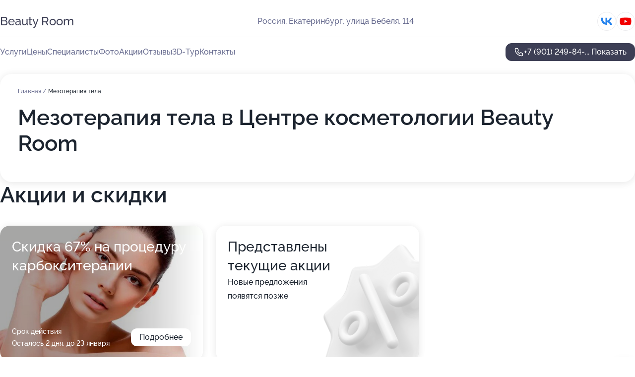

--- FILE ---
content_type: text/html; charset=utf-8
request_url: https://beauty-room-med.ru/service/mezoterapiya_tela/
body_size: 31164
content:
<!DOCTYPE html>
<html lang="ru">
<head>
	<meta http-equiv="Content-Type" content="text/html; charset=utf-8">
	<meta name="viewport" content="width=device-width,maximum-scale=1,initial-scale=1,user-scalable=0">
	<meta name="format-detection" content="telephone=no">
	<meta name="theme-color" content="#3D3F55">
	<meta name="description" content="Информация о&#160;Центре косметологии Beauty Room на&#160;улице Бебеля">
	<link rel="icon" type="image/png" href="/favicon.png">

	<title>Центр косметологии Beauty Room на&#160;улице Бебеля (на&#160;метро Динамо)</title>

	<link nonce="O7cUxsDZvNsmZTorCeQHXDth" href="//beauty-room-med.ru/build/lego2/lego2.css?v=Evk5cQF3AgE" rel="stylesheet" >

		<script type="application/ld+json">{"@context":"http:\/\/schema.org","@type":"https:\/\/schema.org\/MedicalBusiness","name":"\u0426\u0435\u043d\u0442\u0440 \u043a\u043e\u0441\u043c\u0435\u0442\u043e\u043b\u043e\u0433\u0438\u0438 Beauty Room","address":{"@type":"PostalAddress","streetAddress":"\u0443\u043b\u0438\u0446\u0430 \u0411\u0435\u0431\u0435\u043b\u044f, 114","addressLocality":"\u0415\u043a\u0430\u0442\u0435\u0440\u0438\u043d\u0431\u0443\u0440\u0433"},"url":"https:\/\/beauty-room-med.ru\/","contactPoint":{"@type":"ContactPoint","telephone":"+7\u00a0(901)\u00a0249-84-43","contactType":"customer service","areaServed":"RU","availableLanguage":"Russian"},"sameAs":["https:\/\/vk.com\/club153033503","https:\/\/www.youtube.com\/channel\/UC3mTzRlgwEkQUAJBjpfKq3g"],"image":"https:\/\/p0.zoon.ru\/preview\/AsCTXsVXtDiXy18T3e59MA\/2400x1500x75\/1\/e\/8\/original_54c84e65f3f7adfd0b8b457b_59fd953911f5c.jpg","aggregateRating":{"@type":"AggregateRating","ratingValue":4.7,"worstRating":1,"bestRating":5,"reviewCount":112}}</script>
		<script nonce="O7cUxsDZvNsmZTorCeQHXDth">
		window.js_base = '/js.php';
	</script>

	</head>
<body >
	 <header id="header" class="header" data-organization-id="54c84e65f3f7adfd0b8b457a">
	<div class="wrapper">
		<div class="header-container" data-uitest="lego-header-block">
			<div class="header-menu-activator" data-target="header-menu-activator">
				<span class="header-menu-activator__icon"></span>
			</div>

			<div class="header-title">
				<a href="/">					Beauty Room
				</a>			</div>
			<div class="header-address text-3 text-secondary">Россия, Екатеринбург, улица Бебеля, 114</div>

						<div class="header-socials flex gap-8 icon icon--36" data-target="header-socials">
									<!--noindex-->
					<a href="https://vk.com/club153033503" data-category="vk_group" rel="nofollow" target="_blank">
						<svg class="svg-icons-vk_group" ><use xlink:href="/build/lego2/icons.svg?v=qrMwUvQcmXY#vk_group"></use></svg>
					</a>
					<!--/noindex-->
									<!--noindex-->
					<a href="https://www.youtube.com/channel/UC3mTzRlgwEkQUAJBjpfKq3g" data-category="youtube" rel="nofollow" target="_blank">
						<svg class="svg-icons-youtube" ><use xlink:href="/build/lego2/icons.svg?v=qrMwUvQcmXY#youtube"></use></svg>
					</a>
					<!--/noindex-->
							</div>
					</div>

		<nav class="nav" data-target="header-nav" data-uitest="lego-navigation-block">
			<ul>
									<li data-target="header-services">
						<svg class="svg-icons-services" ><use xlink:href="/build/lego2/icons.svg?v=qrMwUvQcmXY#services"></use></svg>
						<a data-target="header-nav-link" href="https://beauty-room-med.ru/services/" data-za="{&quot;ev_label&quot;:&quot;all_service&quot;}">Услуги</a>
					</li>
									<li data-target="header-prices">
						<svg class="svg-icons-prices" ><use xlink:href="/build/lego2/icons.svg?v=qrMwUvQcmXY#prices"></use></svg>
						<a data-target="header-nav-link" href="https://beauty-room-med.ru/price/" data-za="{&quot;ev_label&quot;:&quot;price&quot;}">Цены</a>
					</li>
									<li data-target="header-specialists">
						<svg class="svg-icons-specialists" ><use xlink:href="/build/lego2/icons.svg?v=qrMwUvQcmXY#specialists"></use></svg>
						<a data-target="header-nav-link" href="https://beauty-room-med.ru/#specialists" data-za="{&quot;ev_label&quot;:&quot;org_prof&quot;}">Специалисты</a>
					</li>
									<li data-target="header-photo">
						<svg class="svg-icons-photo" ><use xlink:href="/build/lego2/icons.svg?v=qrMwUvQcmXY#photo"></use></svg>
						<a data-target="header-nav-link" href="https://beauty-room-med.ru/#photos" data-za="{&quot;ev_label&quot;:&quot;photos&quot;}">Фото</a>
					</li>
									<li data-target="header-offers">
						<svg class="svg-icons-offers" ><use xlink:href="/build/lego2/icons.svg?v=qrMwUvQcmXY#offers"></use></svg>
						<a data-target="header-nav-link" href="https://beauty-room-med.ru/#offers" data-za="{&quot;ev_label&quot;:&quot;offer&quot;}">Акции</a>
					</li>
									<li data-target="header-reviews">
						<svg class="svg-icons-reviews" ><use xlink:href="/build/lego2/icons.svg?v=qrMwUvQcmXY#reviews"></use></svg>
						<a data-target="header-nav-link" href="https://beauty-room-med.ru/#reviews" data-za="{&quot;ev_label&quot;:&quot;reviews&quot;}">Отзывы</a>
					</li>
									<li data-target="header-tour3d">
						<svg class="svg-icons-tour3d" ><use xlink:href="/build/lego2/icons.svg?v=qrMwUvQcmXY#tour3d"></use></svg>
						<a data-target="header-nav-link" href="https://beauty-room-med.ru/#tour3d" data-za="{&quot;ev_label&quot;:&quot;tour3d&quot;}">3D-Тур</a>
					</li>
									<li data-target="header-contacts">
						<svg class="svg-icons-contacts" ><use xlink:href="/build/lego2/icons.svg?v=qrMwUvQcmXY#contacts"></use></svg>
						<a data-target="header-nav-link" href="https://beauty-room-med.ru/#contacts" data-za="{&quot;ev_label&quot;:&quot;contacts&quot;}">Контакты</a>
					</li>
							</ul>

			<div class="header-controls">
				<div class="header-controls__wrapper">
					<a
	href="tel:+79012498443"
	class="phone-button button button--primary button--36 icon--20"
	data-phone="+7 (901) 249-84-43"
	data-za="{&quot;ev_sourceType&quot;:&quot;&quot;,&quot;ev_sourceId&quot;:&quot;54c84e65f3f7adfd0b8b457a.3c32&quot;,&quot;object_type&quot;:&quot;organization&quot;,&quot;object_id&quot;:&quot;54c84e65f3f7adfd0b8b457a.3c32&quot;,&quot;ev_label&quot;:&quot;premium&quot;,&quot;ev_category&quot;:&quot;phone_o_l&quot;}">
	<svg class="svg-icons-phone" ><use xlink:href="/build/lego2/icons.svg?v=qrMwUvQcmXY#phone"></use></svg>
			<div data-target="show-phone-number">
			+7 (901) 249-84-...
			<span data-target="phone-button-show">Показать</span>
		</div>
	</a>


									</div>

							</div>

			<div class="header-nav-address">
									<div class="header-block flex gap-12 icon icon--36" data-target="header-socials">
													<!--noindex-->
							<a href="https://vk.com/club153033503" data-category="vk_group" rel="nofollow" target="_blank">
								<svg class="svg-icons-vk_group" ><use xlink:href="/build/lego2/icons.svg?v=qrMwUvQcmXY#vk_group"></use></svg>
							</a>
							<!--/noindex-->
													<!--noindex-->
							<a href="https://www.youtube.com/channel/UC3mTzRlgwEkQUAJBjpfKq3g" data-category="youtube" rel="nofollow" target="_blank">
								<svg class="svg-icons-youtube" ><use xlink:href="/build/lego2/icons.svg?v=qrMwUvQcmXY#youtube"></use></svg>
							</a>
							<!--/noindex-->
											</div>
				
				<div class="header-block text-3 text-center text-secondary">Россия, Екатеринбург, улица Бебеля, 114</div>
			</div>
		</nav>
	</div>
</header>
<div class="header-placeholder"></div>

<div class="contacts-panel" id="contacts-panel">
	

	<div class="contacts-panel-wrapper">
								<a href="tel:+79012498443" class="contacts-panel-icon" data-phone="+7 (901) 249-84-43" data-za="{&quot;ev_sourceType&quot;:&quot;nav_panel&quot;,&quot;ev_sourceId&quot;:&quot;54c84e65f3f7adfd0b8b457a.3c32&quot;,&quot;object_type&quot;:&quot;organization&quot;,&quot;object_id&quot;:&quot;54c84e65f3f7adfd0b8b457a.3c32&quot;,&quot;ev_label&quot;:&quot;premium&quot;,&quot;ev_category&quot;:&quot;phone_o_l&quot;}">
				<svg class="svg-icons-phone_filled" ><use xlink:href="/build/lego2/icons.svg?v=qrMwUvQcmXY#phone_filled"></use></svg>
			</a>
						</div>
</div>

<script nonce="O7cUxsDZvNsmZTorCeQHXDth" type="module">
	import { initContactsPanel } from '//beauty-room-med.ru/build/lego2/lego2.js?v=aBQmwV5uQB0';

	initContactsPanel(document.getElementById('contacts-panel'));
</script>


<script nonce="O7cUxsDZvNsmZTorCeQHXDth" type="module">
	import { initHeader } from '//beauty-room-med.ru/build/lego2/lego2.js?v=aBQmwV5uQB0';

	initHeader(document.getElementById('header'));
</script>
 	<main class="main-container">
		<div class="wrapper section-wrapper">
			<div class="service-description__wrapper">
	<section class="service-description section-block">
		<div class="page-breadcrumbs">
			<div class="breadcrumbs">
			<span>
							<a href="https://beauty-room-med.ru/">
					Главная
				</a>
						/		</span>
			<span class="active">
							Мезотерапия тела
								</span>
	</div>

		</div>
					<script nonce="O7cUxsDZvNsmZTorCeQHXDth" type="application/ld+json">{"@context":"http:\/\/schema.org","@type":"BreadcrumbList","itemListElement":[{"@type":"ListItem","position":1,"item":{"name":"\u0413\u043b\u0430\u0432\u043d\u0430\u044f","@id":"https:\/\/beauty-room-med.ru\/"}}]}</script>
		
		<div class="service-description-title">
			<h1 class="page-title">Мезотерапия тела в Центре косметологии Beauty Room</h1>
			<div class="service-description-title__price">
							</div>
		</div>

		<div class="service-description__text collapse collapse--text-3">
			<div class="collapse__overflow">
				<div class="collapse__text"></div>
			</div>
		</div>
	</section>

	</div>
<section class="offers" id="offers" data-uitest="lego-offers-block">
	<div class="section-block__title flex flex--sb">
		<h2 class="text-h2">
			Акции и скидки
		</h2>

		<div class="slider__navigation" data-target="slider-navigation">
			<button class="slider__control prev" data-target="slider-prev">
				<svg class="svg-icons-arrow" ><use xlink:href="/build/lego2/icons.svg?v=qrMwUvQcmXY#arrow"></use></svg>
			</button>
			<button class="slider__control next" data-target="slider-next">
				<svg class="svg-icons-arrow" ><use xlink:href="/build/lego2/icons.svg?v=qrMwUvQcmXY#arrow"></use></svg>
			</button>
		</div>
	</div>

	<div class="offers__list" data-target="slider-container">
		<div class="offers__slider swiper-wrapper">
							<div data-offer-id="5c7e1fda78c39f188e333187" data-sid="5c7e1fda78c39f188e333187.9199" class="offers-item swiper-slide text-white">
					<img
						class="offers-item__image"
						src="https://p0.zoon.ru/1/b/5c7e15578e44cd716c286345_5c7e1fcfc74f3.jpg"
						loading="lazy"
						alt="">
					<div class="offers-item__container">
						<div class="text-5">Скидка 67% на процедуру карбокситерапии</div>
						<div class="offers-item__bottom">
							<div>
								<div>
									Срок действия
								</div>
								<div>Осталось 2 дня, до 23 января</div>
							</div>
							<button class="button offers-item__button button--36">Подробнее</button>
						</div>
					</div>
				</div>
													<div class="offers-item offers-item-placeholder swiper-slide">
					<div class="offers-item__container">
						<div class="offers-item-placeholder__title text-5">Представлены текущие акции</div>
						<div class="offers-item-placeholder__text text-3">Новые предложения появятся позже</div>
					</div>
				</div>
					</div>

		<div class="slider__pagination" data-target="slider-pagination"></div>
	</div>
</section>
<script nonce="O7cUxsDZvNsmZTorCeQHXDth" type="module">
	import { initOffers } from '//beauty-room-med.ru/build/lego2/lego2.js?v=aBQmwV5uQB0';

	const node = document.getElementById('offers');

	initOffers(node, { organizationId: '54c84e65f3f7adfd0b8b457a' });
</script>
<section class="photo-section" id="photos" data-uitest="lego-gallery-block">
	<div class="section-block__title flex flex--sb">
		<h2 class="text-h2">Фотогалерея</h2>

					<div class="slider__navigation" data-target="slider-navigation">
				<button class="slider__control prev" data-target="slider-prev">
					<svg class="svg-icons-arrow" ><use xlink:href="/build/lego2/icons.svg?v=qrMwUvQcmXY#arrow"></use></svg>
				</button>
				<button class="slider__control next" data-target="slider-next">
					<svg class="svg-icons-arrow" ><use xlink:href="/build/lego2/icons.svg?v=qrMwUvQcmXY#arrow"></use></svg>
				</button>
			</div>
			</div>

	<div class="section-block__slider" data-target="slider-container" data-total="17" data-owner-type="organization" data-owner-id="54c84e65f3f7adfd0b8b457a">
		<div class="photo-section__slider swiper-wrapper">
						<div class="photo-section__slide swiper-slide" data-id="59fd9539085b934ab86d3fe2" data-target="photo-slide-item" data-index="0">
				<img src="https://p0.zoon.ru/preview/1iAt5mUEG1YqrGHzBWpx_A/1200x800x85/1/e/8/original_54c84e65f3f7adfd0b8b457b_59fd953911f5c.jpg" loading="lazy" alt="">
			</div>
						<div class="photo-section__slide swiper-slide" data-id="59fd9554085b934acb188331" data-target="photo-slide-item" data-index="1">
				<img src="https://p0.zoon.ru/preview/G9xHwsopwRXvmv7am4R3Tg/1200x800x85/1/b/b/original_54c84e65f3f7adfd0b8b457b_59fd955460c36.jpg" loading="lazy" alt="">
			</div>
						<div class="photo-section__slide swiper-slide" data-id="59fd9564085b934ac179a013" data-target="photo-slide-item" data-index="2">
				<img src="https://p1.zoon.ru/preview/clWSurQn-ooiJs3M65qnWw/1200x800x85/1/c/8/original_54c84e65f3f7adfd0b8b457b_59fd956495990.jpg" loading="lazy" alt="">
			</div>
						<div class="photo-section__slide swiper-slide" data-id="59fd9543085b934a3d0021a8" data-target="photo-slide-item" data-index="3">
				<img src="https://p2.zoon.ru/preview/Dh6Uh9FC5UWRLORfXbv4PQ/1200x800x85/1/3/0/original_54c84e65f3f7adfd0b8b457b_59fd95430dc61.jpg" loading="lazy" alt="">
			</div>
						<div class="photo-section__slide swiper-slide" data-id="59fd957b085b934a6740d33b" data-target="photo-slide-item" data-index="4">
				<img src="https://p2.zoon.ru/preview/6AHqWOjZ4cqrS6C3ePhEgw/1200x800x85/1/5/e/original_54c84e65f3f7adfd0b8b457b_59fd957acd27d.jpg" loading="lazy" alt="">
			</div>
						<div class="photo-section__slide swiper-slide" data-id="59fd953b085b934aa765988d" data-target="photo-slide-item" data-index="5">
				<img src="https://p1.zoon.ru/preview/3jxxstRQPTfz1Mem3aD-0A/1200x800x85/1/8/6/original_54c84e65f3f7adfd0b8b457b_59fd953b2e0c0.jpg" loading="lazy" alt="">
			</div>
						<div class="photo-section__slide swiper-slide" data-id="59fd9560085b934a567f4304" data-target="photo-slide-item" data-index="6">
				<img src="https://p1.zoon.ru/preview/HrX8aHUIGNrmxVBZpD6UmA/1200x800x85/1/d/d/original_54c84e65f3f7adfd0b8b457b_59fd9560357cb.jpg" loading="lazy" alt="">
			</div>
						<div class="photo-section__slide swiper-slide" data-id="59fd9540085b934bc51d0e20" data-target="photo-slide-item" data-index="7">
				<img src="https://p2.zoon.ru/preview/LfVVvnuCTdyy0gZGYXZJCQ/1196x800x85/1/9/1/original_54c84e65f3f7adfd0b8b457b_59fd953fe8abd.jpg" loading="lazy" alt="">
			</div>
						<div class="photo-section__slide swiper-slide" data-id="59fd9555085b934bc51d0e22" data-target="photo-slide-item" data-index="8">
				<img src="https://p1.zoon.ru/preview/8s4BvbEABt57LB84oYdOnw/1200x800x85/1/9/a/original_54c84e65f3f7adfd0b8b457b_59fd95554f5eb.jpg" loading="lazy" alt="">
			</div>
						<div class="photo-section__slide swiper-slide" data-id="59fd957a085b934aa7659891" data-target="photo-slide-item" data-index="9">
				<img src="https://p0.zoon.ru/preview/QR_DywBYZBNkM33Vn0qqVA/1200x800x85/1/d/b/original_54c84e65f3f7adfd0b8b457b_59fd957a9aa8a.jpg" loading="lazy" alt="">
			</div>
						<div class="photo-section__slide swiper-slide" data-id="59fd954e085b934a6740d338" data-target="photo-slide-item" data-index="10">
				<img src="https://p2.zoon.ru/preview/m2mvbxtOGO1-h3SoucRPUA/1200x800x85/1/c/d/original_54c84e65f3f7adfd0b8b457b_59fd954e92f5c.jpg" loading="lazy" alt="">
			</div>
						<div class="photo-section__slide swiper-slide" data-id="59fd9591085b934aca68dcf7" data-target="photo-slide-item" data-index="11">
				<img src="https://p1.zoon.ru/preview/yl_6kEOnsLZkrJPlRZjXHw/1200x800x85/1/9/f/original_54c84e65f3f7adfd0b8b457b_59fd9590ca8d7.jpg" loading="lazy" alt="">
			</div>
						<div class="photo-section__slide swiper-slide" data-id="59fd956b085b934aa765988f" data-target="photo-slide-item" data-index="12">
				<img src="https://p2.zoon.ru/preview/Jsl01YsuuHYdEE7k1CZNmg/1200x800x85/1/0/9/original_54c84e65f3f7adfd0b8b457b_59fd956ba1a06.jpg" loading="lazy" alt="">
			</div>
						<div class="photo-section__slide swiper-slide" data-id="59fd9585085b934a3d0021b5" data-target="photo-slide-item" data-index="13">
				<img src="https://p0.zoon.ru/preview/El-LIF33fUVVLnPg1yiOhg/1199x800x85/1/9/1/original_54c84e65f3f7adfd0b8b457b_59fd958588fba.jpg" loading="lazy" alt="">
			</div>
						<div class="photo-section__slide swiper-slide" data-id="59fd958f085b934bc51d0e25" data-target="photo-slide-item" data-index="14">
				<img src="https://p0.zoon.ru/preview/vqFd907aJCKhhjz9bUnt6A/1200x800x85/1/c/c/original_54c84e65f3f7adfd0b8b457b_59fd958f53747.jpg" loading="lazy" alt="">
			</div>
						<div class="photo-section__slide swiper-slide" data-id="623b41581114a671a746ccd4" data-target="photo-slide-item" data-index="15">
				<img src="https://p2.zoon.ru/preview/fIYJdDFmHq2fmPdATHvBqw/1280x503x85/1/d/3/original_54c84e65f3f7adfd0b8b457b_623b4157d58a3.jpg" loading="lazy" alt="">
			</div>
						<div class="photo-section__slide swiper-slide" data-id="623b417b982b100d007015ef" data-target="photo-slide-item" data-index="16">
				<img src="https://p2.zoon.ru/preview/Aju4cby3wkJP25SDB037Sw/1280x576x85/1/1/6/original_54c84e65f3f7adfd0b8b457b_623b417ad2e0f.jpg" loading="lazy" alt="">
			</div>
					</div>
	</div>

	<div class="slider__pagination" data-target="slider-pagination"></div>
</section>

<script nonce="O7cUxsDZvNsmZTorCeQHXDth" type="module">
	import { initPhotos } from '//beauty-room-med.ru/build/lego2/lego2.js?v=aBQmwV5uQB0';

	const node = document.getElementById('photos');
	initPhotos(node);
</script>
<section class="reviews-section section-block" id="reviews" data-uitest="lego-reviews-block">
	<div class="section-block__title flex flex--sb">
		<h2 class="text-h2">
			Отзывы
		</h2>

				<div class="slider__navigation" data-target="slider-navigation">
			<button class="slider__control prev" data-target="slider-prev">
				<svg class="svg-icons-arrow" ><use xlink:href="/build/lego2/icons.svg?v=qrMwUvQcmXY#arrow"></use></svg>
			</button>
			<button class="slider__control next" data-target="slider-next">
				<svg class="svg-icons-arrow" ><use xlink:href="/build/lego2/icons.svg?v=qrMwUvQcmXY#arrow"></use></svg>
			</button>
		</div>
			</div>

	<div class="reviews-section__list" data-target="slider-container">
		<div class="reviews-section__slider swiper-wrapper" data-target="review-section-slides">
							<div
	class="reviews-section-item swiper-slide "
	data-id="692acc387763a2211104bf1d"
	data-owner-id="54c84e65f3f7adfd0b8b457a"
	data-target="review">
	<div  class="flex flex--center-y gap-12">
		<div class="reviews-section-item__avatar">
										<svg class="svg-icons-user" ><use xlink:href="/build/lego2/icons.svg?v=qrMwUvQcmXY#user"></use></svg>
					</div>
		<div class="reviews-section-item__head">
			<div class="reviews-section-item__head-top flex flex--center-y gap-16">
				<div class="flex flex--center-y gap-8">
										<div class="stars stars--16" style="--rating: 5">
						<div class="stars__rating">
							<div class="stars stars--filled"></div>
						</div>
					</div>
					<div class="reviews-section-item__mark text-3">
						5,0
					</div>
				</div>
											</div>

			<div class="reviews-section-item__name text-3 fade">
				Ирина Морозова
			</div>
		</div>
	</div>
					<div class="reviews-section-item__descr collapse collapse--text-2 mt-8">
			<div class="collapse__overflow">
				<div class="collapse__text">
																<div>
							<span class="reviews-section-item__text-title">Преимущества:</span> Обращаюсь к своему врачу косметологу к Светлане Николаевне .Всё на высоте ☝. 
 Довольна результатом 🔥🔥🔥. Рекомендую👍
						</div>
																			</div>
			</div>
		</div>
			<div class="reviews-section-item__date text-2 text-secondary mt-8">
		29 ноября 2025 Отзыв взят с сайта Zoon.ru
	</div>
</div>

							<div
	class="reviews-section-item swiper-slide "
	data-id="666fc216c5ec433695067aeb"
	data-owner-id="6050615acce22e45bb60aa28"
	data-target="review">
	<div  class="flex flex--center-y gap-12">
		<div class="reviews-section-item__avatar">
										<svg class="svg-icons-user" ><use xlink:href="/build/lego2/icons.svg?v=qrMwUvQcmXY#user"></use></svg>
					</div>
		<div class="reviews-section-item__head">
			<div class="reviews-section-item__head-top flex flex--center-y gap-16">
				<div class="flex flex--center-y gap-8">
										<div class="stars stars--16" style="--rating: 5">
						<div class="stars__rating">
							<div class="stars stars--filled"></div>
						</div>
					</div>
					<div class="reviews-section-item__mark text-3">
						5,0
					</div>
				</div>
											</div>

			<div class="reviews-section-item__name text-3 fade">
				Екатерина
			</div>
		</div>
	</div>
					<div class="reviews-section-item__descr collapse collapse--text-2 mt-8">
			<div class="collapse__overflow">
				<div class="collapse__text">
					Была у косметолога Инны на чистке лица, у нее очень легкая рука! Оказалась я случайно, после смены многочисленных косметологов, я уже окончательно разочаровалась, потому что обычно мое лицо заживает по 1,5-2 недели с последующем и сильными высыпаниями. 
После чистки у Инны, краснота с моего лица прошла уже к вечеру, на утро были видно, конечно, места, где были глубоко забиты поры, НО! НИКАКИХ СИНЯКОВ!
				</div>
			</div>
		</div>
			<div class="reviews-section-item__date text-2 text-secondary mt-8">
		17 июня 2024 Отзыв взят с сайта Zoon.ru
	</div>
</div>

							<div
	class="reviews-section-item swiper-slide "
	data-id="650fcba190b13e08f4029265"
	data-owner-id="6050615acce22e45bb60aa28"
	data-target="review">
	<div  class="flex flex--center-y gap-12">
		<div class="reviews-section-item__avatar">
										<svg class="svg-icons-user" ><use xlink:href="/build/lego2/icons.svg?v=qrMwUvQcmXY#user"></use></svg>
					</div>
		<div class="reviews-section-item__head">
			<div class="reviews-section-item__head-top flex flex--center-y gap-16">
				<div class="flex flex--center-y gap-8">
										<div class="stars stars--16" style="--rating: 5">
						<div class="stars__rating">
							<div class="stars stars--filled"></div>
						</div>
					</div>
					<div class="reviews-section-item__mark text-3">
						5,0
					</div>
				</div>
											</div>

			<div class="reviews-section-item__name text-3 fade">
				Ксения В
			</div>
		</div>
	</div>
					<div class="reviews-section-item__descr collapse collapse--text-2 mt-8">
			<div class="collapse__overflow">
				<div class="collapse__text">
					Не много мастеров, которым можно доверить свою красоту.На процедуру к Инне пришла по отзыву. Всегда приятно когда отзывы соответствуют фактическому положению вещей) Инна очень внимательный, заботливый косметолог, после нескольких сеансов карбокситерапии решила обязательно сходить на другие процедуры.
				</div>
			</div>
		</div>
			<div class="reviews-section-item__date text-2 text-secondary mt-8">
		24 сентября 2023 Отзыв взят с сайта Zoon.ru
	</div>
</div>

							<div
	class="reviews-section-item swiper-slide "
	data-id="646ca3ec57fa8e9fe403b7f0"
	data-owner-id="54c84e65f3f7adfd0b8b457a"
	data-target="review">
	<div  class="flex flex--center-y gap-12">
		<div class="reviews-section-item__avatar">
										<svg class="svg-icons-user" ><use xlink:href="/build/lego2/icons.svg?v=qrMwUvQcmXY#user"></use></svg>
					</div>
		<div class="reviews-section-item__head">
			<div class="reviews-section-item__head-top flex flex--center-y gap-16">
				<div class="flex flex--center-y gap-8">
										<div class="stars stars--16" style="--rating: 5">
						<div class="stars__rating">
							<div class="stars stars--filled"></div>
						</div>
					</div>
					<div class="reviews-section-item__mark text-3">
						5,0
					</div>
				</div>
											</div>

			<div class="reviews-section-item__name text-3 fade">
				Елена
			</div>
		</div>
	</div>
					<div class="reviews-section-item__descr collapse collapse--text-2 mt-8">
			<div class="collapse__overflow">
				<div class="collapse__text">
					Я была у специалиста Инны на процедуре карбокситерапии (мне 50+) нет ботокса и филлеров ,поэтому с первой процедуры увидела изменения .Кожа лица стала упругой,розовой  свежей ,глубокие   заломы стали менее выражены!(у носогубки).На след.раз привела дочь Николь с акне от тоналок ,вот сегодня третий день как не красится,прыщи стали меньше !!!!и не воспаляются,кожа стала иметь здоровый цвет.Придем в воскр.
				</div>
			</div>
		</div>
			<div class="reviews-section-item__date text-2 text-secondary mt-8">
		23 мая 2023 Отзыв взят с сайта Zoon.ru
	</div>
</div>

							<div
	class="reviews-section-item swiper-slide "
	data-id="63d507caba626e38ca091e9a"
	data-owner-id="5abc82528d7f97629c11a258"
	data-target="review">
	<div  class="flex flex--center-y gap-12">
		<div class="reviews-section-item__avatar">
										<svg class="svg-icons-user" ><use xlink:href="/build/lego2/icons.svg?v=qrMwUvQcmXY#user"></use></svg>
					</div>
		<div class="reviews-section-item__head">
			<div class="reviews-section-item__head-top flex flex--center-y gap-16">
				<div class="flex flex--center-y gap-8">
										<div class="stars stars--16" style="--rating: 5">
						<div class="stars__rating">
							<div class="stars stars--filled"></div>
						</div>
					</div>
					<div class="reviews-section-item__mark text-3">
						5,0
					</div>
				</div>
											</div>

			<div class="reviews-section-item__name text-3 fade">
				Юлия Маторина
			</div>
		</div>
	</div>
					<div class="reviews-section-item__descr collapse collapse--text-2 mt-8">
			<div class="collapse__overflow">
				<div class="collapse__text">
					Постоянный клиент, Светланы Николаевны , попробовала много процедур, всегда довольна результатом) рекомендую!
				</div>
			</div>
		</div>
			<div class="reviews-section-item__date text-2 text-secondary mt-8">
		28 января 2023 Отзыв взят с сайта Zoon.ru
	</div>
</div>

							<div
	class="reviews-section-item swiper-slide "
	data-id="63ca0a007dc0d6af7f08a092"
	data-owner-id="6050615acce22e45bb60aa28"
	data-target="review">
	<div  class="flex flex--center-y gap-12">
		<div class="reviews-section-item__avatar">
										<svg class="svg-icons-user" ><use xlink:href="/build/lego2/icons.svg?v=qrMwUvQcmXY#user"></use></svg>
					</div>
		<div class="reviews-section-item__head">
			<div class="reviews-section-item__head-top flex flex--center-y gap-16">
				<div class="flex flex--center-y gap-8">
										<div class="stars stars--16" style="--rating: 5">
						<div class="stars__rating">
							<div class="stars stars--filled"></div>
						</div>
					</div>
					<div class="reviews-section-item__mark text-3">
						5,0
					</div>
				</div>
											</div>

			<div class="reviews-section-item__name text-3 fade">
				Наталия
			</div>
		</div>
	</div>
					<div class="reviews-section-item__descr collapse collapse--text-2 mt-8">
			<div class="collapse__overflow">
				<div class="collapse__text">
					Не первый год хожу к Инне на процедуру карбокситерапия, отличный косметолог. Всегда  даст грамотные и полезные советы по уходу. Ну и процедура как говорится&quot; на лицо&quot; .
				</div>
			</div>
		</div>
			<div class="reviews-section-item__date text-2 text-secondary mt-8">
		20 января 2023 Отзыв взят с сайта Zoon.ru
	</div>
</div>

							<div
	class="reviews-section-item swiper-slide "
	data-id="63c283f9a006f117bd02b211"
	data-owner-id="6050615acce22e45bb60aa28"
	data-target="review">
	<div  class="flex flex--center-y gap-12">
		<div class="reviews-section-item__avatar">
										<svg class="svg-icons-user" ><use xlink:href="/build/lego2/icons.svg?v=qrMwUvQcmXY#user"></use></svg>
					</div>
		<div class="reviews-section-item__head">
			<div class="reviews-section-item__head-top flex flex--center-y gap-16">
				<div class="flex flex--center-y gap-8">
										<div class="stars stars--16" style="--rating: 5">
						<div class="stars__rating">
							<div class="stars stars--filled"></div>
						</div>
					</div>
					<div class="reviews-section-item__mark text-3">
						5,0
					</div>
				</div>
											</div>

			<div class="reviews-section-item__name text-3 fade">
				Александра
			</div>
		</div>
	</div>
					<div class="reviews-section-item__descr collapse collapse--text-2 mt-8">
			<div class="collapse__overflow">
				<div class="collapse__text">
					Хожу на процедуру к Инне на карбокситерапию, эффект просто супер) Инна очень грамотно относятся к своему делу, всегда улыбчива и приветлива.Я очень довольна её работой!!!.)
				</div>
			</div>
		</div>
			<div class="reviews-section-item__date text-2 text-secondary mt-8">
		14 января 2023 Отзыв взят с сайта Zoon.ru
	</div>
</div>

							<div
	class="reviews-section-item swiper-slide reviews-section-item--with-photo"
	data-id="63394d8f7298cee358085116"
	data-owner-id="54c84e65f3f7adfd0b8b457a"
	data-target="review">
	<div  class="flex flex--center-y gap-12">
		<div class="reviews-section-item__avatar">
										<svg class="svg-icons-user" ><use xlink:href="/build/lego2/icons.svg?v=qrMwUvQcmXY#user"></use></svg>
					</div>
		<div class="reviews-section-item__head">
			<div class="reviews-section-item__head-top flex flex--center-y gap-16">
				<div class="flex flex--center-y gap-8">
										<div class="stars stars--16" style="--rating: 5">
						<div class="stars__rating">
							<div class="stars stars--filled"></div>
						</div>
					</div>
					<div class="reviews-section-item__mark text-3">
						5,0
					</div>
				</div>
											</div>

			<div class="reviews-section-item__name text-3 fade">
				Евгения Выборнова
			</div>
		</div>
	</div>
					<div class="reviews-section-item__descr collapse collapse--text-2 mt-8">
			<div class="collapse__overflow">
				<div class="collapse__text">
																<div>
							<span class="reviews-section-item__text-title">Преимущества:</span> Приезжала в клинику на комбинированную чистку лица, понравилась процедура! Лицо стало свежее и моложе ! Всем рекомендую!
						</div>
																<div>
							<span class="reviews-section-item__text-title">Недостатки:</span> На увидела
						</div>
														</div>
			</div>
		</div>
								<div class="reviews-section-item__slider" data-target="reviews-section-item-slider">
			<div data-target="slider-container">
				<div class="reviews-section__slider swiper-wrapper">
											<div class="reviews-section-item__slide swiper-slide">
							<img src="https://p2.zoon.ru/preview/heu8WHm0X3ryHgMH0tv9WA/98x98x90/1/9/9/63394d51471dff102a0dd238_63394d51db3194.87694260.jpg" loading="lazy" alt="">
						</div>
									</div>
			</div>
					</div>
		<div class="reviews-section-item__date text-2 text-secondary mt-8">
		2 октября 2022 Отзыв взят с сайта Zoon.ru
	</div>
</div>

							<div
	class="reviews-section-item swiper-slide "
	data-id="6322ad7e8736549c2b01c892"
	data-owner-id="5abc82528d7f97629c11a258"
	data-target="review">
	<div  class="flex flex--center-y gap-12">
		<div class="reviews-section-item__avatar">
										<svg class="svg-icons-user" ><use xlink:href="/build/lego2/icons.svg?v=qrMwUvQcmXY#user"></use></svg>
					</div>
		<div class="reviews-section-item__head">
			<div class="reviews-section-item__head-top flex flex--center-y gap-16">
				<div class="flex flex--center-y gap-8">
										<div class="stars stars--16" style="--rating: 5">
						<div class="stars__rating">
							<div class="stars stars--filled"></div>
						</div>
					</div>
					<div class="reviews-section-item__mark text-3">
						5,0
					</div>
				</div>
											</div>

			<div class="reviews-section-item__name text-3 fade">
				Вероника Моисеева
			</div>
		</div>
	</div>
					<div class="reviews-section-item__descr collapse collapse--text-2 mt-8">
			<div class="collapse__overflow">
				<div class="collapse__text">
					Хочу выразить искреннюю благодарность Коноваловой Светлане Николаевне. С ней я познакомилась случайно. Пришла…так и хожу до сих пор и только к ней! Приходишь, а она чётко знает сама, что мне необходимо. Приходишь, закрываешь глаза, открываешь глаза… вуаля мама-мия «Да я красотка!» Я всегда утверждаю, что ходить к косметологу необходимо, главное найти именно своего. И я нашла!!! Спасибо Вам огромное, уважаемая Светлана Николаевна! Всем рекомендую! И Инне тоже слова благодарности🌸
				</div>
			</div>
		</div>
			<div class="reviews-section-item__date text-2 text-secondary mt-8">
		15 сентября 2022 Отзыв взят с сайта Zoon.ru
	</div>
</div>

							<div
	class="reviews-section-item swiper-slide "
	data-id="62fa7a61403faf70db0887ba"
	data-owner-id="6050615acce22e45bb60aa28"
	data-target="review">
	<div  class="flex flex--center-y gap-12">
		<div class="reviews-section-item__avatar">
										<svg class="svg-icons-user" ><use xlink:href="/build/lego2/icons.svg?v=qrMwUvQcmXY#user"></use></svg>
					</div>
		<div class="reviews-section-item__head">
			<div class="reviews-section-item__head-top flex flex--center-y gap-16">
				<div class="flex flex--center-y gap-8">
										<div class="stars stars--16" style="--rating: 5">
						<div class="stars__rating">
							<div class="stars stars--filled"></div>
						</div>
					</div>
					<div class="reviews-section-item__mark text-3">
						5,0
					</div>
				</div>
											</div>

			<div class="reviews-section-item__name text-3 fade">
				Татьяна
			</div>
		</div>
	</div>
					<div class="reviews-section-item__descr collapse collapse--text-2 mt-8">
			<div class="collapse__overflow">
				<div class="collapse__text">
					Хочу оставить свой отзыв и поблагодарить Инну за прекрасную работу!!!она мастер своего дела!уютная и приятная атмосфера!доброжелательная и улыбчивая!мне очень понравился мой поход в этот салон,делала комплексую чистку лица!и результат просто меня покорил!кожа чистая и нежная,мягкая как пёрышко!!!спасибо вам Инна вы прелесть 🌸🌸🌸
				</div>
			</div>
		</div>
			<div class="reviews-section-item__date text-2 text-secondary mt-8">
		15 августа 2022 Отзыв взят с сайта Zoon.ru
	</div>
</div>

							<div
	class="reviews-section-item swiper-slide "
	data-id="62bd65b7795d3eed0502477d"
	data-owner-id="6050615acce22e45bb60aa28"
	data-target="review">
	<div  class="flex flex--center-y gap-12">
		<div class="reviews-section-item__avatar">
										<svg class="svg-icons-user" ><use xlink:href="/build/lego2/icons.svg?v=qrMwUvQcmXY#user"></use></svg>
					</div>
		<div class="reviews-section-item__head">
			<div class="reviews-section-item__head-top flex flex--center-y gap-16">
				<div class="flex flex--center-y gap-8">
										<div class="stars stars--16" style="--rating: 5">
						<div class="stars__rating">
							<div class="stars stars--filled"></div>
						</div>
					</div>
					<div class="reviews-section-item__mark text-3">
						5,0
					</div>
				</div>
											</div>

			<div class="reviews-section-item__name text-3 fade">
				Татьяна
			</div>
		</div>
	</div>
					<div class="reviews-section-item__descr collapse collapse--text-2 mt-8">
			<div class="collapse__overflow">
				<div class="collapse__text">
					Хожу к Инне на пилинги и чистки лица. Инна отличный мастер, делает процедуры качественно, все расскажет, ответит на вопросы. Хожу не так часто как хотелось бы, но результатами довольна).
				</div>
			</div>
		</div>
			<div class="reviews-section-item__date text-2 text-secondary mt-8">
		30 июня 2022 Отзыв взят с сайта Zoon.ru
	</div>
</div>

							<div
	class="reviews-section-item swiper-slide "
	data-id="627fd0ad3f978286860ed114"
	data-owner-id="54c84e65f3f7adfd0b8b457a"
	data-target="review">
	<div  class="flex flex--center-y gap-12">
		<div class="reviews-section-item__avatar">
										<svg class="svg-icons-user" ><use xlink:href="/build/lego2/icons.svg?v=qrMwUvQcmXY#user"></use></svg>
					</div>
		<div class="reviews-section-item__head">
			<div class="reviews-section-item__head-top flex flex--center-y gap-16">
				<div class="flex flex--center-y gap-8">
										<div class="stars stars--16" style="--rating: 5">
						<div class="stars__rating">
							<div class="stars stars--filled"></div>
						</div>
					</div>
					<div class="reviews-section-item__mark text-3">
						5,0
					</div>
				</div>
											</div>

			<div class="reviews-section-item__name text-3 fade">
				Ольга
			</div>
		</div>
	</div>
					<div class="reviews-section-item__descr collapse collapse--text-2 mt-8">
			<div class="collapse__overflow">
				<div class="collapse__text">
																<div>
							<span class="reviews-section-item__text-title">Преимущества:</span> Приветливый персонал, хорошая цена
						</div>
																<div>
							<span class="reviews-section-item__text-title">Недостатки:</span> Не нашла
						</div>
																<div>
							<span class="reviews-section-item__text-title">Комментарий:</span>
							Решили проколоть ребенку уши, как обычно хотелось сделать быстро: сдесь и сейчас... Позвонили в ближайий салон, договорились на ближайшее время...
Сделали всё очень быстро...
						</div>
									</div>
			</div>
		</div>
			<div class="reviews-section-item__date text-2 text-secondary mt-8">
		14 мая 2022 Отзыв взят с сайта Zoon.ru
	</div>
</div>

							<div
	class="reviews-section-item swiper-slide "
	data-id="6274299b62e0a1a67407dcab"
	data-owner-id="54c84e65f3f7adfd0b8b457a"
	data-target="review">
	<div  class="flex flex--center-y gap-12">
		<div class="reviews-section-item__avatar">
										<svg class="svg-icons-user" ><use xlink:href="/build/lego2/icons.svg?v=qrMwUvQcmXY#user"></use></svg>
					</div>
		<div class="reviews-section-item__head">
			<div class="reviews-section-item__head-top flex flex--center-y gap-16">
				<div class="flex flex--center-y gap-8">
										<div class="stars stars--16" style="--rating: 5">
						<div class="stars__rating">
							<div class="stars stars--filled"></div>
						</div>
					</div>
					<div class="reviews-section-item__mark text-3">
						5,0
					</div>
				</div>
											</div>

			<div class="reviews-section-item__name text-3 fade">
				Олеся S.
			</div>
		</div>
	</div>
					<div class="reviews-section-item__descr collapse collapse--text-2 mt-8">
			<div class="collapse__overflow">
				<div class="collapse__text">
																										<div>
							<span class="reviews-section-item__text-title">Комментарий:</span>
							Сделала здесь чистку лица, осталась очень довольна. Хорошее качество услуг и по вменяемой цене.
						</div>
									</div>
			</div>
		</div>
			<div class="reviews-section-item__date text-2 text-secondary mt-8">
		5 мая 2022 Отзыв взят с сайта Zoon.ru
	</div>
</div>

							<div
	class="reviews-section-item swiper-slide reviews-section-item--with-photo"
	data-id="623b32993d9fa01906442d56"
	data-owner-id="54c84e65f3f7adfd0b8b457a"
	data-target="review">
	<div  class="flex flex--center-y gap-12">
		<div class="reviews-section-item__avatar">
										<svg class="svg-icons-user" ><use xlink:href="/build/lego2/icons.svg?v=qrMwUvQcmXY#user"></use></svg>
					</div>
		<div class="reviews-section-item__head">
			<div class="reviews-section-item__head-top flex flex--center-y gap-16">
				<div class="flex flex--center-y gap-8">
										<div class="stars stars--16" style="--rating: 5">
						<div class="stars__rating">
							<div class="stars stars--filled"></div>
						</div>
					</div>
					<div class="reviews-section-item__mark text-3">
						5,0
					</div>
				</div>
											</div>

			<div class="reviews-section-item__name text-3 fade">
				Ирина
			</div>
		</div>
	</div>
					<div class="reviews-section-item__descr collapse collapse--text-2 mt-8">
			<div class="collapse__overflow">
				<div class="collapse__text">
					Прекрасное место ,самые передовые технологии ,новейшая Медицинская Техника у специалиста Юлии.Smas терапия на новейшем аппарате без боли .Я довольна -проводила полный курс омоложения
				</div>
			</div>
		</div>
								<div class="reviews-section-item__slider" data-target="reviews-section-item-slider">
			<div data-target="slider-container">
				<div class="reviews-section__slider swiper-wrapper">
											<div class="reviews-section-item__slide swiper-slide">
							<img src="https://p0.zoon.ru/preview/XzaZNgXDWp_EXLwhJhMJPw/98x98x90/1/7/d/623b328854a8d57e0a73e258_623b32880b1f5.jpg" loading="lazy" alt="">
						</div>
									</div>
			</div>
					</div>
		<div class="reviews-section-item__date text-2 text-secondary mt-8">
		23 марта 2022 Отзыв взят с сайта Zoon.ru
	</div>
</div>

							<div
	class="reviews-section-item swiper-slide "
	data-id="621b7d51c6bdfd44b2274d77"
	data-owner-id="6050615acce22e45bb60aa28"
	data-target="review">
	<div  class="flex flex--center-y gap-12">
		<div class="reviews-section-item__avatar">
										<svg class="svg-icons-user" ><use xlink:href="/build/lego2/icons.svg?v=qrMwUvQcmXY#user"></use></svg>
					</div>
		<div class="reviews-section-item__head">
			<div class="reviews-section-item__head-top flex flex--center-y gap-16">
				<div class="flex flex--center-y gap-8">
										<div class="stars stars--16" style="--rating: 5">
						<div class="stars__rating">
							<div class="stars stars--filled"></div>
						</div>
					</div>
					<div class="reviews-section-item__mark text-3">
						5,0
					</div>
				</div>
											</div>

			<div class="reviews-section-item__name text-3 fade">
				Альбина
			</div>
		</div>
	</div>
					<div class="reviews-section-item__descr collapse collapse--text-2 mt-8">
			<div class="collapse__overflow">
				<div class="collapse__text">
					Хожу на процедуру карбокситерапию, эффект просто обалденный: цвет лица стал ровным, уменьшились поры, лицо стало выглядеть свежим, подтянутым. Инна грамотный косметолог-эстетист, всегда даст хороший совет и результат не заставит себя ждать. Цены демократичные))
				</div>
			</div>
		</div>
			<div class="reviews-section-item__date text-2 text-secondary mt-8">
		27 февраля 2022 Отзыв взят с сайта Zoon.ru
	</div>
</div>

							<div
	class="reviews-section-item swiper-slide "
	data-id="61c72735e799422e7163cc57"
	data-owner-id="54c84e65f3f7adfd0b8b457a"
	data-target="review">
	<div  class="flex flex--center-y gap-12">
		<div class="reviews-section-item__avatar">
										<svg class="svg-icons-user" ><use xlink:href="/build/lego2/icons.svg?v=qrMwUvQcmXY#user"></use></svg>
					</div>
		<div class="reviews-section-item__head">
			<div class="reviews-section-item__head-top flex flex--center-y gap-16">
				<div class="flex flex--center-y gap-8">
										<div class="stars stars--16" style="--rating: 5">
						<div class="stars__rating">
							<div class="stars stars--filled"></div>
						</div>
					</div>
					<div class="reviews-section-item__mark text-3">
						5,0
					</div>
				</div>
											</div>

			<div class="reviews-section-item__name text-3 fade">
				Ольга
			</div>
		</div>
	</div>
					<div class="reviews-section-item__descr collapse collapse--text-2 mt-8">
			<div class="collapse__overflow">
				<div class="collapse__text">
																<div>
							<span class="reviews-section-item__text-title">Преимущества:</span> Светлана Николаевна отличный специалист у неё золотые ручки, за красивыми скулами только к ней, нити ставит быстро и безболезненно.!!!
						</div>
																					<div>
							<span class="reviews-section-item__text-title">Комментарий:</span>
							Уютный , светлый салон! 
Очень приветливый и компетентный администратор.
						</div>
									</div>
			</div>
		</div>
			<div class="reviews-section-item__date text-2 text-secondary mt-8">
		25 декабря 2021 Отзыв взят с сайта Zoon.ru
	</div>
</div>

							<div
	class="reviews-section-item swiper-slide "
	data-id="61c318871a1f587ddd5bf307"
	data-owner-id="54c84e65f3f7adfd0b8b457a"
	data-target="review">
	<div  class="flex flex--center-y gap-12">
		<div class="reviews-section-item__avatar">
										<svg class="svg-icons-user" ><use xlink:href="/build/lego2/icons.svg?v=qrMwUvQcmXY#user"></use></svg>
					</div>
		<div class="reviews-section-item__head">
			<div class="reviews-section-item__head-top flex flex--center-y gap-16">
				<div class="flex flex--center-y gap-8">
										<div class="stars stars--16" style="--rating: 5">
						<div class="stars__rating">
							<div class="stars stars--filled"></div>
						</div>
					</div>
					<div class="reviews-section-item__mark text-3">
						5,0
					</div>
				</div>
											</div>

			<div class="reviews-section-item__name text-3 fade">
				Юлия
			</div>
		</div>
	</div>
					<div class="reviews-section-item__descr collapse collapse--text-2 mt-8">
			<div class="collapse__overflow">
				<div class="collapse__text">
																<div>
							<span class="reviews-section-item__text-title">Преимущества:</span> Очень люблю клинику сенсация, за их отзывчивость, за работу персонала, за предоставление качественных услуг
						</div>
																<div>
							<span class="reviews-section-item__text-title">Недостатки:</span> Недостатков нет
						</div>
														</div>
			</div>
		</div>
			<div class="reviews-section-item__date text-2 text-secondary mt-8">
		22 декабря 2021 Отзыв взят с сайта Zoon.ru
	</div>
</div>

							<div
	class="reviews-section-item swiper-slide "
	data-id="61aa2941fd667f356817f39f"
	data-owner-id="54c84e65f3f7adfd0b8b457a"
	data-target="review">
	<div  class="flex flex--center-y gap-12">
		<div class="reviews-section-item__avatar">
										<svg class="svg-icons-user" ><use xlink:href="/build/lego2/icons.svg?v=qrMwUvQcmXY#user"></use></svg>
					</div>
		<div class="reviews-section-item__head">
			<div class="reviews-section-item__head-top flex flex--center-y gap-16">
				<div class="flex flex--center-y gap-8">
										<div class="stars stars--16" style="--rating: 5">
						<div class="stars__rating">
							<div class="stars stars--filled"></div>
						</div>
					</div>
					<div class="reviews-section-item__mark text-3">
						5,0
					</div>
				</div>
											</div>

			<div class="reviews-section-item__name text-3 fade">
				Анжелика 
			</div>
		</div>
	</div>
					<div class="reviews-section-item__descr collapse collapse--text-2 mt-8">
			<div class="collapse__overflow">
				<div class="collapse__text">
																<div>
							<span class="reviews-section-item__text-title">Преимущества:</span> Очень внимательный персонал, качество услуг очень понравилось, всегда предупреждают заранее, прям очень нравится, хотя и добираться мне далековато, но выбираю всегда их!!!
						</div>
																			</div>
			</div>
		</div>
			<div class="reviews-section-item__date text-2 text-secondary mt-8">
		3 декабря 2021 Отзыв взят с сайта Zoon.ru
	</div>
</div>

							<div
	class="reviews-section-item swiper-slide "
	data-id="6173d6eaae4baf197962acbf"
	data-owner-id="54c84e65f3f7adfd0b8b457a"
	data-target="review">
	<div  class="flex flex--center-y gap-12">
		<div class="reviews-section-item__avatar">
										<svg class="svg-icons-user" ><use xlink:href="/build/lego2/icons.svg?v=qrMwUvQcmXY#user"></use></svg>
					</div>
		<div class="reviews-section-item__head">
			<div class="reviews-section-item__head-top flex flex--center-y gap-16">
				<div class="flex flex--center-y gap-8">
										<div class="stars stars--16" style="--rating: 5">
						<div class="stars__rating">
							<div class="stars stars--filled"></div>
						</div>
					</div>
					<div class="reviews-section-item__mark text-3">
						5,0
					</div>
				</div>
											</div>

			<div class="reviews-section-item__name text-3 fade">
				Нелли
			</div>
		</div>
	</div>
					<div class="reviews-section-item__descr collapse collapse--text-2 mt-8">
			<div class="collapse__overflow">
				<div class="collapse__text">
																<div>
							<span class="reviews-section-item__text-title">Преимущества:</span> Очень все понравилось! Цены доступные, персонал приятный и всегда с вниманием и пониманием к клиентам. Буду верна этому салону!
						</div>
																			</div>
			</div>
		</div>
			<div class="reviews-section-item__date text-2 text-secondary mt-8">
		23 октября 2021 Отзыв взят с сайта Zoon.ru
	</div>
</div>

							<div
	class="reviews-section-item swiper-slide reviews-section-item--with-photo"
	data-id="61051b2d619b02721e7c5c6b"
	data-owner-id="54c84e65f3f7adfd0b8b457a"
	data-target="review">
	<div  class="flex flex--center-y gap-12">
		<div class="reviews-section-item__avatar">
										<svg class="svg-icons-user" ><use xlink:href="/build/lego2/icons.svg?v=qrMwUvQcmXY#user"></use></svg>
					</div>
		<div class="reviews-section-item__head">
			<div class="reviews-section-item__head-top flex flex--center-y gap-16">
				<div class="flex flex--center-y gap-8">
										<div class="stars stars--16" style="--rating: 5">
						<div class="stars__rating">
							<div class="stars stars--filled"></div>
						</div>
					</div>
					<div class="reviews-section-item__mark text-3">
						5,0
					</div>
				</div>
											</div>

			<div class="reviews-section-item__name text-3 fade">
				Анастасия
			</div>
		</div>
	</div>
					<div class="reviews-section-item__descr collapse collapse--text-2 mt-8">
			<div class="collapse__overflow">
				<div class="collapse__text">
																<div>
							<span class="reviews-section-item__text-title">Преимущества:</span> Консультируют подробно, отвечают на все вопросы. Результат всегда оправдывает ожидание. В наше время стыдно   быть не красивой. Нужно пользоваться всеми возможностями. 🤩💃💃💃Благодарю за красоту!!!! Желаю вам процветания!!!
						</div>
																<div>
							<span class="reviews-section-item__text-title">Недостатки:</span> Их просто нет 💃
						</div>
														</div>
			</div>
		</div>
								<div class="reviews-section-item__slider" data-target="reviews-section-item-slider">
			<div data-target="slider-container">
				<div class="reviews-section__slider swiper-wrapper">
											<div class="reviews-section-item__slide swiper-slide">
							<img src="https://p0.zoon.ru/preview/nLvh68wwHilQvN5Pqcxh_g/98x98x90/1/8/b/610519c7311d82338579a945_610519c84e00f.jpg" loading="lazy" alt="">
						</div>
									</div>
			</div>
					</div>
		<div class="reviews-section-item__date text-2 text-secondary mt-8">
		31 июля 2021 Отзыв взят с сайта Zoon.ru
	</div>
</div>

							<div
	class="reviews-section-item swiper-slide "
	data-id="60e4c8fe2f556413764b4e36"
	data-owner-id="54c84e65f3f7adfd0b8b457a"
	data-target="review">
	<div  class="flex flex--center-y gap-12">
		<div class="reviews-section-item__avatar">
										<svg class="svg-icons-user" ><use xlink:href="/build/lego2/icons.svg?v=qrMwUvQcmXY#user"></use></svg>
					</div>
		<div class="reviews-section-item__head">
			<div class="reviews-section-item__head-top flex flex--center-y gap-16">
				<div class="flex flex--center-y gap-8">
										<div class="stars stars--16" style="--rating: 5">
						<div class="stars__rating">
							<div class="stars stars--filled"></div>
						</div>
					</div>
					<div class="reviews-section-item__mark text-3">
						5,0
					</div>
				</div>
											</div>

			<div class="reviews-section-item__name text-3 fade">
				Тамара
			</div>
		</div>
	</div>
					<div class="reviews-section-item__descr collapse collapse--text-2 mt-8">
			<div class="collapse__overflow">
				<div class="collapse__text">
																<div>
							<span class="reviews-section-item__text-title">Преимущества:</span> - Вежливость
- Уют 
- Чистота
- Доступные цены
- Удобное месторасположение
						</div>
																					<div>
							<span class="reviews-section-item__text-title">Комментарий:</span>
							6 июля была на приеме у Светланы Николаевны. Делала ботокс. Пришла по рекомендации своей хорошей знакомой. Очень приятный и вежливый доктор, не навязывает лишнего, четко и быстро делает свою работу. Ботокс делаю давно, впервые было абсолютно безболезненно. Надеюсь встанет хорошо. И я стану постоянным клиентом.
						</div>
									</div>
			</div>
		</div>
			<div class="reviews-section-item__date text-2 text-secondary mt-8">
		7 июля 2021 Отзыв взят с сайта Zoon.ru
	</div>
</div>

							<div
	class="reviews-section-item swiper-slide "
	data-id="60d85a73a9cd83401e6ef7d6"
	data-owner-id="54c84e65f3f7adfd0b8b457a"
	data-target="review">
	<div  class="flex flex--center-y gap-12">
		<div class="reviews-section-item__avatar">
										<svg class="svg-icons-user" ><use xlink:href="/build/lego2/icons.svg?v=qrMwUvQcmXY#user"></use></svg>
					</div>
		<div class="reviews-section-item__head">
			<div class="reviews-section-item__head-top flex flex--center-y gap-16">
				<div class="flex flex--center-y gap-8">
										<div class="stars stars--16" style="--rating: 5">
						<div class="stars__rating">
							<div class="stars stars--filled"></div>
						</div>
					</div>
					<div class="reviews-section-item__mark text-3">
						5,0
					</div>
				</div>
											</div>

			<div class="reviews-section-item__name text-3 fade">
				Владислава
			</div>
		</div>
	</div>
					<div class="reviews-section-item__descr collapse collapse--text-2 mt-8">
			<div class="collapse__overflow">
				<div class="collapse__text">
																<div>
							<span class="reviews-section-item__text-title">Преимущества:</span> Хороший косметолог , все объяснил и показал
						</div>
																<div>
							<span class="reviews-section-item__text-title">Недостатки:</span> Нет
						</div>
														</div>
			</div>
		</div>
			<div class="reviews-section-item__date text-2 text-secondary mt-8">
		27 июня 2021 Отзыв взят с сайта Zoon.ru
	</div>
</div>

							<div
	class="reviews-section-item swiper-slide "
	data-id="60abae9a297c2e65ff7acf0f"
	data-owner-id="54c84e65f3f7adfd0b8b457a"
	data-target="review">
	<div  class="flex flex--center-y gap-12">
		<div class="reviews-section-item__avatar">
										<svg class="svg-icons-user" ><use xlink:href="/build/lego2/icons.svg?v=qrMwUvQcmXY#user"></use></svg>
					</div>
		<div class="reviews-section-item__head">
			<div class="reviews-section-item__head-top flex flex--center-y gap-16">
				<div class="flex flex--center-y gap-8">
										<div class="stars stars--16" style="--rating: 5">
						<div class="stars__rating">
							<div class="stars stars--filled"></div>
						</div>
					</div>
					<div class="reviews-section-item__mark text-3">
						5,0
					</div>
				</div>
											</div>

			<div class="reviews-section-item__name text-3 fade">
				Анастасия Пьянкова
			</div>
		</div>
	</div>
					<div class="reviews-section-item__descr collapse collapse--text-2 mt-8">
			<div class="collapse__overflow">
				<div class="collapse__text">
																										<div>
							<span class="reviews-section-item__text-title">Комментарий:</span>
							Была на процедуре чистка лица у косметолога. Результат супер! Было немного больно, но это того стоило! У меня сколько я себя помню с подросткового возраста были воспаления и акне в области висков. После второй процедуры они исчезли. Девочки, рекомендую срочно всем и каждой! После процедуры кожа сияет свежестью, подтягивается, ощущение как после дорогущего Курорта принцессы Монако. 
Выражаю огромную благодарность за проделанную работу. Спасибо за советы по уходу за кожей, было очень комфортно находиться на процедуре ! Это теперь такая гигиеническая процедура, что каждый месяц есть необходимость в ней. И для меня очень важен тонкий момент, как комфорт, когда всё совпадает, и сам доктор и его отношение.
						</div>
									</div>
			</div>
		</div>
			<div class="reviews-section-item__date text-2 text-secondary mt-8">
		24 мая 2021 Отзыв взят с сайта Zoon.ru
	</div>
</div>

							<div
	class="reviews-section-item swiper-slide "
	data-id="60a8bc117fd9bb7a3e283c20"
	data-owner-id="54c84e65f3f7adfd0b8b457a"
	data-target="review">
	<div  class="flex flex--center-y gap-12">
		<div class="reviews-section-item__avatar">
										<svg class="svg-icons-user" ><use xlink:href="/build/lego2/icons.svg?v=qrMwUvQcmXY#user"></use></svg>
					</div>
		<div class="reviews-section-item__head">
			<div class="reviews-section-item__head-top flex flex--center-y gap-16">
				<div class="flex flex--center-y gap-8">
										<div class="stars stars--16" style="--rating: 5">
						<div class="stars__rating">
							<div class="stars stars--filled"></div>
						</div>
					</div>
					<div class="reviews-section-item__mark text-3">
						5,0
					</div>
				</div>
											</div>

			<div class="reviews-section-item__name text-3 fade">
				Светлана
			</div>
		</div>
	</div>
					<div class="reviews-section-item__descr collapse collapse--text-2 mt-8">
			<div class="collapse__overflow">
				<div class="collapse__text">
																<div>
							<span class="reviews-section-item__text-title">Преимущества:</span> Посещение салона оставило только положительные эмоции. Светлана Николаевна профессионал с большой буквы. В первое посещение сделали бьютификацию  лица и ботокс. Результат виден уже на следующий день. Так же исправлена небольшая асимметрия лица и носа. 
Спасибо вам Светлана Николаевна за золотые руки и индивидуальный подход к каждому клиенту.
						</div>
																					<div>
							<span class="reviews-section-item__text-title">Комментарий:</span>
							Удобное месторасположение салона. Всегда есть место для парковки.
						</div>
									</div>
			</div>
		</div>
			<div class="reviews-section-item__date text-2 text-secondary mt-8">
		22 мая 2021 Отзыв взят с сайта Zoon.ru
	</div>
</div>

							<div
	class="reviews-section-item swiper-slide reviews-section-item--with-photo"
	data-id="60a4c1e784c2455ce0705509"
	data-owner-id="54c84e65f3f7adfd0b8b457a"
	data-target="review">
	<div  class="flex flex--center-y gap-12">
		<div class="reviews-section-item__avatar">
										<svg class="svg-icons-user" ><use xlink:href="/build/lego2/icons.svg?v=qrMwUvQcmXY#user"></use></svg>
					</div>
		<div class="reviews-section-item__head">
			<div class="reviews-section-item__head-top flex flex--center-y gap-16">
				<div class="flex flex--center-y gap-8">
										<div class="stars stars--16" style="--rating: 5">
						<div class="stars__rating">
							<div class="stars stars--filled"></div>
						</div>
					</div>
					<div class="reviews-section-item__mark text-3">
						5,0
					</div>
				</div>
											</div>

			<div class="reviews-section-item__name text-3 fade">
				Ольга
			</div>
		</div>
	</div>
					<div class="reviews-section-item__descr collapse collapse--text-2 mt-8">
			<div class="collapse__overflow">
				<div class="collapse__text">
																<div>
							<span class="reviews-section-item__text-title">Преимущества:</span> Уютный салон в нашем районе. Красивое оформление, вежливый персонал. Была на чистке лица, все прошло аккуратно.
						</div>
																			</div>
			</div>
		</div>
								<div class="reviews-section-item__slider" data-target="reviews-section-item-slider">
			<div data-target="slider-container">
				<div class="reviews-section__slider swiper-wrapper">
											<div class="reviews-section-item__slide swiper-slide">
							<img src="https://p1.zoon.ru/preview/GF0dK_5lb-PXPgIaRsR6Pw/98x98x90/1/0/7/60a4c15f6e966742b12ede53_60a4c160a5951.jpg" loading="lazy" alt="">
						</div>
									</div>
			</div>
					</div>
		<div class="reviews-section-item__date text-2 text-secondary mt-8">
		19 мая 2021 Отзыв взят с сайта Zoon.ru
	</div>
</div>

							<div
	class="reviews-section-item swiper-slide "
	data-id="609514102f241949bb4c9dc9"
	data-owner-id="54c84e65f3f7adfd0b8b457a"
	data-target="review">
	<div  class="flex flex--center-y gap-12">
		<div class="reviews-section-item__avatar">
										<svg class="svg-icons-user" ><use xlink:href="/build/lego2/icons.svg?v=qrMwUvQcmXY#user"></use></svg>
					</div>
		<div class="reviews-section-item__head">
			<div class="reviews-section-item__head-top flex flex--center-y gap-16">
				<div class="flex flex--center-y gap-8">
										<div class="stars stars--16" style="--rating: 5">
						<div class="stars__rating">
							<div class="stars stars--filled"></div>
						</div>
					</div>
					<div class="reviews-section-item__mark text-3">
						5,0
					</div>
				</div>
											</div>

			<div class="reviews-section-item__name text-3 fade">
				Вика
			</div>
		</div>
	</div>
					<div class="reviews-section-item__descr collapse collapse--text-2 mt-8">
			<div class="collapse__overflow">
				<div class="collapse__text">
																<div>
							<span class="reviews-section-item__text-title">Преимущества:</span> Хожу давно к Светлане Николаевне. Очень хороший специалист. Красивый чистый уютный салон.
						</div>
																			</div>
			</div>
		</div>
			<div class="reviews-section-item__date text-2 text-secondary mt-8">
		7 мая 2021 Отзыв взят с сайта Zoon.ru
	</div>
</div>

							<div
	class="reviews-section-item swiper-slide "
	data-id="6082ef0da09f9535a122133a"
	data-owner-id="54c84e65f3f7adfd0b8b457a"
	data-target="review">
	<div  class="flex flex--center-y gap-12">
		<div class="reviews-section-item__avatar">
										<svg class="svg-icons-user" ><use xlink:href="/build/lego2/icons.svg?v=qrMwUvQcmXY#user"></use></svg>
					</div>
		<div class="reviews-section-item__head">
			<div class="reviews-section-item__head-top flex flex--center-y gap-16">
				<div class="flex flex--center-y gap-8">
										<div class="stars stars--16" style="--rating: 5">
						<div class="stars__rating">
							<div class="stars stars--filled"></div>
						</div>
					</div>
					<div class="reviews-section-item__mark text-3">
						5,0
					</div>
				</div>
											</div>

			<div class="reviews-section-item__name text-3 fade">
				Екатерина
			</div>
		</div>
	</div>
					<div class="reviews-section-item__descr collapse collapse--text-2 mt-8">
			<div class="collapse__overflow">
				<div class="collapse__text">
																<div>
							<span class="reviews-section-item__text-title">Преимущества:</span> Чистый, светлый салон с очень приятным персоналом. Ходила на чистку лица к косметологу Инне, сделали все аккуратно, а главное с результатом, который и хотела. Спасибо Инне за консультации насчёт других аппаратных процедур, на которые я скоро снова приду к вам :)
						</div>
																			</div>
			</div>
		</div>
			<div class="reviews-section-item__date text-2 text-secondary mt-8">
		23 апреля 2021 Отзыв взят с сайта Zoon.ru
	</div>
</div>

							<div
	class="reviews-section-item swiper-slide "
	data-id="607e93837d5f756791432149"
	data-owner-id="54c84e65f3f7adfd0b8b457a"
	data-target="review">
	<div  class="flex flex--center-y gap-12">
		<div class="reviews-section-item__avatar">
										<svg class="svg-icons-user" ><use xlink:href="/build/lego2/icons.svg?v=qrMwUvQcmXY#user"></use></svg>
					</div>
		<div class="reviews-section-item__head">
			<div class="reviews-section-item__head-top flex flex--center-y gap-16">
				<div class="flex flex--center-y gap-8">
										<div class="stars stars--16" style="--rating: 5">
						<div class="stars__rating">
							<div class="stars stars--filled"></div>
						</div>
					</div>
					<div class="reviews-section-item__mark text-3">
						5,0
					</div>
				</div>
											</div>

			<div class="reviews-section-item__name text-3 fade">
				Евгения Выборнова
			</div>
		</div>
	</div>
					<div class="reviews-section-item__descr collapse collapse--text-2 mt-8">
			<div class="collapse__overflow">
				<div class="collapse__text">
																<div>
							<span class="reviews-section-item__text-title">Преимущества:</span> Удобная парковка, приветливый персонал
						</div>
																					<div>
							<span class="reviews-section-item__text-title">Комментарий:</span>
							Работает профессионал - Светлана Николаевна, делала несколько раз ботокс. Никаких нареканий нет.
						</div>
									</div>
			</div>
		</div>
			<div class="reviews-section-item__date text-2 text-secondary mt-8">
		20 апреля 2021 Отзыв взят с сайта Zoon.ru
	</div>
</div>

							<div
	class="reviews-section-item swiper-slide "
	data-id="607e7ff8920c122fe1676f64"
	data-owner-id="54c84e65f3f7adfd0b8b457a"
	data-target="review">
	<div  class="flex flex--center-y gap-12">
		<div class="reviews-section-item__avatar">
										<svg class="svg-icons-user" ><use xlink:href="/build/lego2/icons.svg?v=qrMwUvQcmXY#user"></use></svg>
					</div>
		<div class="reviews-section-item__head">
			<div class="reviews-section-item__head-top flex flex--center-y gap-16">
				<div class="flex flex--center-y gap-8">
										<div class="stars stars--16" style="--rating: 5">
						<div class="stars__rating">
							<div class="stars stars--filled"></div>
						</div>
					</div>
					<div class="reviews-section-item__mark text-3">
						5,0
					</div>
				</div>
											</div>

			<div class="reviews-section-item__name text-3 fade">
				Наталья 
			</div>
		</div>
	</div>
					<div class="reviews-section-item__descr collapse collapse--text-2 mt-8">
			<div class="collapse__overflow">
				<div class="collapse__text">
																<div>
							<span class="reviews-section-item__text-title">Преимущества:</span> Пришла по рекомендации подруги. Цена/ качество!! Косметолог сразу определила что можно улучшить, с чем нужно поработать, чтоб эффект был и клиент остался довольный . Я довольна! Благодарю 🙏🏻
						</div>
																			</div>
			</div>
		</div>
			<div class="reviews-section-item__date text-2 text-secondary mt-8">
		20 апреля 2021 Отзыв взят с сайта Zoon.ru
	</div>
</div>

							<div
	class="reviews-section-item swiper-slide "
	data-id="606c0fdfce6f607ce94dc98b"
	data-owner-id="5abc82528d7f97629c11a258"
	data-target="review">
	<div  class="flex flex--center-y gap-12">
		<div class="reviews-section-item__avatar">
										<svg class="svg-icons-user" ><use xlink:href="/build/lego2/icons.svg?v=qrMwUvQcmXY#user"></use></svg>
					</div>
		<div class="reviews-section-item__head">
			<div class="reviews-section-item__head-top flex flex--center-y gap-16">
				<div class="flex flex--center-y gap-8">
										<div class="stars stars--16" style="--rating: 5">
						<div class="stars__rating">
							<div class="stars stars--filled"></div>
						</div>
					</div>
					<div class="reviews-section-item__mark text-3">
						5,0
					</div>
				</div>
											</div>

			<div class="reviews-section-item__name text-3 fade">
				Ксения Булатова
			</div>
		</div>
	</div>
					<div class="reviews-section-item__descr collapse collapse--text-2 mt-8">
			<div class="collapse__overflow">
				<div class="collapse__text">
					Отличный специалист, мастер своего дела. Своё лицо можно доверить.
				</div>
			</div>
		</div>
			<div class="reviews-section-item__date text-2 text-secondary mt-8">
		6 апреля 2021 Отзыв взят с сайта Zoon.ru
	</div>
</div>

							<div
	class="reviews-section-item swiper-slide "
	data-id="603cafe5ae6cd057584fee6c"
	data-owner-id="54c84e65f3f7adfd0b8b457a"
	data-target="review">
	<div  class="flex flex--center-y gap-12">
		<div class="reviews-section-item__avatar">
										<svg class="svg-icons-user" ><use xlink:href="/build/lego2/icons.svg?v=qrMwUvQcmXY#user"></use></svg>
					</div>
		<div class="reviews-section-item__head">
			<div class="reviews-section-item__head-top flex flex--center-y gap-16">
				<div class="flex flex--center-y gap-8">
										<div class="stars stars--16" style="--rating: 5">
						<div class="stars__rating">
							<div class="stars stars--filled"></div>
						</div>
					</div>
					<div class="reviews-section-item__mark text-3">
						5,0
					</div>
				</div>
											</div>

			<div class="reviews-section-item__name text-3 fade">
				Мария
			</div>
		</div>
	</div>
					<div class="reviews-section-item__descr collapse collapse--text-2 mt-8">
			<div class="collapse__overflow">
				<div class="collapse__text">
																<div>
							<span class="reviews-section-item__text-title">Преимущества:</span> Всем здравствуйте. На Светлану Николаевну наткнулась в Инстаграмм😄. Я одна из первых ее подписчиков😊. До этого посетила не одного косметолога. Благодарна за встречу со Светланой Николаевной, регулярно хожу на процедуры, всегда довольна результатом.
						</div>
																			</div>
			</div>
		</div>
			<div class="reviews-section-item__date text-2 text-secondary mt-8">
		1 марта 2021 Отзыв взят с сайта Zoon.ru
	</div>
</div>

							<div
	class="reviews-section-item swiper-slide reviews-section-item--with-photo"
	data-id="6026083cec43bf7efd48e3ea"
	data-owner-id="54c84e65f3f7adfd0b8b457a"
	data-target="review">
	<div  class="flex flex--center-y gap-12">
		<div class="reviews-section-item__avatar">
										<svg class="svg-icons-user" ><use xlink:href="/build/lego2/icons.svg?v=qrMwUvQcmXY#user"></use></svg>
					</div>
		<div class="reviews-section-item__head">
			<div class="reviews-section-item__head-top flex flex--center-y gap-16">
				<div class="flex flex--center-y gap-8">
										<div class="stars stars--16" style="--rating: 5">
						<div class="stars__rating">
							<div class="stars stars--filled"></div>
						</div>
					</div>
					<div class="reviews-section-item__mark text-3">
						5,0
					</div>
				</div>
											</div>

			<div class="reviews-section-item__name text-3 fade">
				Юлия Сергеевна 
			</div>
		</div>
	</div>
					<div class="reviews-section-item__descr collapse collapse--text-2 mt-8">
			<div class="collapse__overflow">
				<div class="collapse__text">
																<div>
							<span class="reviews-section-item__text-title">Преимущества:</span> Я хожу к косметологу Светлане Николаевне уже несколько лет!) я считаю самой лучшей оценкой твоего косметолога, когда тебе чужие мужчины (соседи, знакомые, даже стоматолог😆) говорят комплименты! Что выгляжу очень сияющей и хорошею с каждым днём))) Женщина после 40 должна выглядеть, как лучшая работа художника!!!
Я отменяю возраст, время)) потому-что у меня самый лучший художник! Спасибо Светлана Николаевна!
						</div>
																			</div>
			</div>
		</div>
								<div class="reviews-section-item__slider" data-target="reviews-section-item-slider">
			<div data-target="slider-container">
				<div class="reviews-section__slider swiper-wrapper">
											<div class="reviews-section-item__slide swiper-slide">
							<img src="https://p2.zoon.ru/preview/rE752wVAluZCh5Kim6QG-A/98x98x90/1/6/3/602608370cee63009132de3e_602608380630c.jpg" loading="lazy" alt="">
						</div>
									</div>
			</div>
					</div>
		<div class="reviews-section-item__date text-2 text-secondary mt-8">
		12 февраля 2021 Отзыв взят с сайта Zoon.ru
	</div>
</div>

							<div
	class="reviews-section-item swiper-slide reviews-section-item--with-photo"
	data-id="6018c62c28a42777ba39956a"
	data-owner-id="54c84e65f3f7adfd0b8b457a"
	data-target="review">
	<div  class="flex flex--center-y gap-12">
		<div class="reviews-section-item__avatar">
										<svg class="svg-icons-user" ><use xlink:href="/build/lego2/icons.svg?v=qrMwUvQcmXY#user"></use></svg>
					</div>
		<div class="reviews-section-item__head">
			<div class="reviews-section-item__head-top flex flex--center-y gap-16">
				<div class="flex flex--center-y gap-8">
										<div class="stars stars--16" style="--rating: 5">
						<div class="stars__rating">
							<div class="stars stars--filled"></div>
						</div>
					</div>
					<div class="reviews-section-item__mark text-3">
						5,0
					</div>
				</div>
											</div>

			<div class="reviews-section-item__name text-3 fade">
				Елкна
			</div>
		</div>
	</div>
					<div class="reviews-section-item__descr collapse collapse--text-2 mt-8">
			<div class="collapse__overflow">
				<div class="collapse__text">
																<div>
							<span class="reviews-section-item__text-title">Преимущества:</span> Ушедшая молодость всегда печальна, особенно когда ее проявление просматривается на твоём лице! Я всегда ухаживала за своим лицом , но приходит время , когда поддерживающие маски , дорогие крема с лифтэффектом , и все удодовые средства уже не помогают! И с этим  тоже столкнулась ...🤦‍♀️🥲Моя встреча произошла с Светланой Николаевной   Никоновой не случайно ...занялась вопросами поиска врача - косметолога .... он должен быть единственным..( я про это информирована )первое знакомство произошло в ее уютном салоне , где все чисто и атмосферно ... а фоном служит классическая музыка в современной обработки ... все  волнения и тревоги уходят на второй план!  У Светланы Николаевны , я получила вдохновение, и что не все так плохо,  а комплекс процедур на омоложение , которые я сделала у  Светланы Николаевны дают свой результат!!!хочу сказать огромное Спасибо за ваш профессионализм , и многолетний опыт в сфере « красоты» а уколы красоты работаю если они правильно дозированы с использованием современных препаратов и аппаратных методик! Все работает , конечно я довольна и счастлива и буду приходить к вам сюда снова и снова за чудодейственным омоложением в  Салон « сенсация» хотелось отметить главное , доктор всегда повышает свою квалификацию и использует в своё работе инновационные продукты ! Сейчас прохожу курс инъекций , который приносит свои результаты моего омоложения препаратом эльдермафил!»огромное Спасибо вам  и вашему администратору Инне,( которая всегда на связи и помогает решить многие вопросы  по записи)  ...Благодарю вас за частичку
 женского счастья оставаться молодой , а не увядающей розой после 50 лет! 🧚☀️💃С уважением Елена Александровна Р.
						</div>
																			</div>
			</div>
		</div>
								<div class="reviews-section-item__slider" data-target="reviews-section-item-slider">
			<div data-target="slider-container">
				<div class="reviews-section__slider swiper-wrapper">
											<div class="reviews-section-item__slide swiper-slide">
							<img src="https://p1.zoon.ru/preview/7mSWc0SHsK-rjpstNAJNig/98x98x90/1/3/1/6018c60f580fd66e3c53b75a_6018c60fd05f1.jpg" loading="lazy" alt="">
						</div>
									</div>
			</div>
					</div>
		<div class="reviews-section-item__date text-2 text-secondary mt-8">
		2 февраля 2021 Отзыв взят с сайта Zoon.ru
	</div>
</div>

							<div
	class="reviews-section-item swiper-slide "
	data-id="5ff9604cb0288c297748c034"
	data-owner-id="54c84e65f3f7adfd0b8b457a"
	data-target="review">
	<div  class="flex flex--center-y gap-12">
		<div class="reviews-section-item__avatar">
										<svg class="svg-icons-user" ><use xlink:href="/build/lego2/icons.svg?v=qrMwUvQcmXY#user"></use></svg>
					</div>
		<div class="reviews-section-item__head">
			<div class="reviews-section-item__head-top flex flex--center-y gap-16">
				<div class="flex flex--center-y gap-8">
										<div class="stars stars--16" style="--rating: 5">
						<div class="stars__rating">
							<div class="stars stars--filled"></div>
						</div>
					</div>
					<div class="reviews-section-item__mark text-3">
						5,0
					</div>
				</div>
											</div>

			<div class="reviews-section-item__name text-3 fade">
				Елена
			</div>
		</div>
	</div>
					<div class="reviews-section-item__descr collapse collapse--text-2 mt-8">
			<div class="collapse__overflow">
				<div class="collapse__text">
																<div>
							<span class="reviews-section-item__text-title">Преимущества:</span> Пользуюсь услугами этого салона очень давно, Светлана Николаевна волшебница, благодарю ее за профессионализм,  за качественную работу, и за цены, которые значительно ниже, чем в других салонах. Только этот салон, и никакой другой!! Очень советую!
						</div>
																			</div>
			</div>
		</div>
			<div class="reviews-section-item__date text-2 text-secondary mt-8">
		9 января 2021 Отзыв взят с сайта Zoon.ru
	</div>
</div>

							<div
	class="reviews-section-item swiper-slide "
	data-id="5ff89712a6457c7d06480bc8"
	data-owner-id="5abc82528d7f97629c11a258"
	data-target="review">
	<div  class="flex flex--center-y gap-12">
		<div class="reviews-section-item__avatar">
										<svg class="svg-icons-user" ><use xlink:href="/build/lego2/icons.svg?v=qrMwUvQcmXY#user"></use></svg>
					</div>
		<div class="reviews-section-item__head">
			<div class="reviews-section-item__head-top flex flex--center-y gap-16">
				<div class="flex flex--center-y gap-8">
										<div class="stars stars--16" style="--rating: 5">
						<div class="stars__rating">
							<div class="stars stars--filled"></div>
						</div>
					</div>
					<div class="reviews-section-item__mark text-3">
						5,0
					</div>
				</div>
											</div>

			<div class="reviews-section-item__name text-3 fade">
				Юлия
			</div>
		</div>
	</div>
					<div class="reviews-section-item__descr collapse collapse--text-2 mt-8">
			<div class="collapse__overflow">
				<div class="collapse__text">
					Найти «своего» специалиста, которому можно полностью доверять и не опасаться обмана в виде некачественной работы или навязывания дополнительных дорогостоящих услуг казалось просто нереальной задачей. Могу сказать что лично мне очень повезло с косметологом  Светланой Николаевной! Это тот случай когда качество работы косметолога, ее профессионализм, намного превышает цену услуг! Мне есть с чем сравнить, поэтому могу с уверенностью сказать о том что Светлана Николаевна- реально ооочень замечательный  косметолог, постоянно развивающийся в профессиональном плане, идущий в ногу со временем и знающий все новости косметологии, так же она ооочень хороший и порядочный человек, был случай когда она отговорила меня от более дорогостоящей, но менее эффективной процедуры, предложив то что действительно мне помогло. Я очень довольна и горжусь тем что нахожусь в руках такого компетентного специалиста!!! Спасибо Вам за Вашу работу!!!!
				</div>
			</div>
		</div>
			<div class="reviews-section-item__date text-2 text-secondary mt-8">
		8 января 2021 Отзыв взят с сайта Zoon.ru
	</div>
</div>

							<div
	class="reviews-section-item swiper-slide "
	data-id="5ff83f36eeb60b0b38318b04"
	data-owner-id="54c84e65f3f7adfd0b8b457a"
	data-target="review">
	<div  class="flex flex--center-y gap-12">
		<div class="reviews-section-item__avatar">
										<svg class="svg-icons-user" ><use xlink:href="/build/lego2/icons.svg?v=qrMwUvQcmXY#user"></use></svg>
					</div>
		<div class="reviews-section-item__head">
			<div class="reviews-section-item__head-top flex flex--center-y gap-16">
				<div class="flex flex--center-y gap-8">
										<div class="stars stars--16" style="--rating: 5">
						<div class="stars__rating">
							<div class="stars stars--filled"></div>
						</div>
					</div>
					<div class="reviews-section-item__mark text-3">
						5,0
					</div>
				</div>
											</div>

			<div class="reviews-section-item__name text-3 fade">
				Света
			</div>
		</div>
	</div>
					<div class="reviews-section-item__descr collapse collapse--text-2 mt-8">
			<div class="collapse__overflow">
				<div class="collapse__text">
																<div>
							<span class="reviews-section-item__text-title">Преимущества:</span> Эльдермафил шикарный препарат🥰а подход к клиентам просто космос
						</div>
																			</div>
			</div>
		</div>
			<div class="reviews-section-item__date text-2 text-secondary mt-8">
		8 января 2021 Отзыв взят с сайта Zoon.ru
	</div>
</div>

							<div
	class="reviews-section-item swiper-slide "
	data-id="5f7495ace0cf17397265a4f8"
	data-owner-id="54c84e65f3f7adfd0b8b457a"
	data-target="review">
	<div  class="flex flex--center-y gap-12">
		<div class="reviews-section-item__avatar">
										<svg class="svg-icons-user" ><use xlink:href="/build/lego2/icons.svg?v=qrMwUvQcmXY#user"></use></svg>
					</div>
		<div class="reviews-section-item__head">
			<div class="reviews-section-item__head-top flex flex--center-y gap-16">
				<div class="flex flex--center-y gap-8">
										<div class="stars stars--16" style="--rating: 5">
						<div class="stars__rating">
							<div class="stars stars--filled"></div>
						</div>
					</div>
					<div class="reviews-section-item__mark text-3">
						5,0
					</div>
				</div>
											</div>

			<div class="reviews-section-item__name text-3 fade">
				Антон 
			</div>
		</div>
	</div>
					<div class="reviews-section-item__descr collapse collapse--text-2 mt-8">
			<div class="collapse__overflow">
				<div class="collapse__text">
																<div>
							<span class="reviews-section-item__text-title">Преимущества:</span> Приятный, чистый салон! Понравилось все! Спасибо за профессионализм косметолога  Инна  и спасибо за рекомендации. Делал у косметолога у Инны.
						</div>
																			</div>
			</div>
		</div>
			<div class="reviews-section-item__date text-2 text-secondary mt-8">
		30 сентября 2020 Отзыв взят с сайта Zoon.ru
	</div>
</div>

							<div
	class="reviews-section-item swiper-slide "
	data-id="5f70b5bf7ce25d1bf775e98b"
	data-owner-id="54c84e65f3f7adfd0b8b457a"
	data-target="review">
	<div  class="flex flex--center-y gap-12">
		<div class="reviews-section-item__avatar">
										<svg class="svg-icons-user" ><use xlink:href="/build/lego2/icons.svg?v=qrMwUvQcmXY#user"></use></svg>
					</div>
		<div class="reviews-section-item__head">
			<div class="reviews-section-item__head-top flex flex--center-y gap-16">
				<div class="flex flex--center-y gap-8">
										<div class="stars stars--16" style="--rating: 5">
						<div class="stars__rating">
							<div class="stars stars--filled"></div>
						</div>
					</div>
					<div class="reviews-section-item__mark text-3">
						5,0
					</div>
				</div>
											</div>

			<div class="reviews-section-item__name text-3 fade">
				 Светлана
			</div>
		</div>
	</div>
					<div class="reviews-section-item__descr collapse collapse--text-2 mt-8">
			<div class="collapse__overflow">
				<div class="collapse__text">
																<div>
							<span class="reviews-section-item__text-title">Преимущества:</span> Не первый год хожу к косметологу Светлане. Обслуживанием, качеством услуг и ценами довольна. Результаты поразительные, всем своим знакомым советую этот салон и мастера. Спасибо!
						</div>
																<div>
							<span class="reviews-section-item__text-title">Недостатки:</span> Все отлично!)
						</div>
														</div>
			</div>
		</div>
			<div class="reviews-section-item__date text-2 text-secondary mt-8">
		27 сентября 2020 Отзыв взят с сайта Zoon.ru
	</div>
</div>

							<div
	class="reviews-section-item swiper-slide "
	data-id="5f708d329ac8a275aa50cbaf"
	data-owner-id="54c84e65f3f7adfd0b8b457a"
	data-target="review">
	<div  class="flex flex--center-y gap-12">
		<div class="reviews-section-item__avatar">
										<svg class="svg-icons-user" ><use xlink:href="/build/lego2/icons.svg?v=qrMwUvQcmXY#user"></use></svg>
					</div>
		<div class="reviews-section-item__head">
			<div class="reviews-section-item__head-top flex flex--center-y gap-16">
				<div class="flex flex--center-y gap-8">
										<div class="stars stars--16" style="--rating: 5">
						<div class="stars__rating">
							<div class="stars stars--filled"></div>
						</div>
					</div>
					<div class="reviews-section-item__mark text-3">
						5,0
					</div>
				</div>
											</div>

			<div class="reviews-section-item__name text-3 fade">
				Наталья Козка
			</div>
		</div>
	</div>
					<div class="reviews-section-item__descr collapse collapse--text-2 mt-8">
			<div class="collapse__overflow">
				<div class="collapse__text">
																										<div>
							<span class="reviews-section-item__text-title">Комментарий:</span>
							Хожу к Светлане Николаевне, уже не один год.
Очень довольна результатом, рекомендую этот салон, всем своим знакомым.
Очень крутой профессиональный салон, у Светланы Николаевны, золотые руки.
Благодаря е, мы будем вечно молодыми 😉
						</div>
									</div>
			</div>
		</div>
			<div class="reviews-section-item__date text-2 text-secondary mt-8">
		27 сентября 2020 Отзыв взят с сайта Zoon.ru
	</div>
</div>

							<div
	class="reviews-section-item swiper-slide "
	data-id="5f4a592eaa21d40e122baeb0"
	data-owner-id="54c84e65f3f7adfd0b8b457a"
	data-target="review">
	<div  class="flex flex--center-y gap-12">
		<div class="reviews-section-item__avatar">
										<svg class="svg-icons-user" ><use xlink:href="/build/lego2/icons.svg?v=qrMwUvQcmXY#user"></use></svg>
					</div>
		<div class="reviews-section-item__head">
			<div class="reviews-section-item__head-top flex flex--center-y gap-16">
				<div class="flex flex--center-y gap-8">
										<div class="stars stars--16" style="--rating: 5">
						<div class="stars__rating">
							<div class="stars stars--filled"></div>
						</div>
					</div>
					<div class="reviews-section-item__mark text-3">
						5,0
					</div>
				</div>
											</div>

			<div class="reviews-section-item__name text-3 fade">
				Татьяна
			</div>
		</div>
	</div>
					<div class="reviews-section-item__descr collapse collapse--text-2 mt-8">
			<div class="collapse__overflow">
				<div class="collapse__text">
																<div>
							<span class="reviews-section-item__text-title">Преимущества:</span> Невероятно, но факт, что я встретила своего доктора красоты. Как долго меня мучила проблема &quot;кисетных морщин&quot;. Что я только не пробовала! Но одно посещение Светланы Николаевны, и моя проблема решена!
						</div>
																					<div>
							<span class="reviews-section-item__text-title">Комментарий:</span>
							Сотрудники все профессионалы, никогда не будут навязывать лишнее. Цены - лучше в нашем городе не найти.
						</div>
									</div>
			</div>
		</div>
			<div class="reviews-section-item__date text-2 text-secondary mt-8">
		29 августа 2020 Отзыв взят с сайта Zoon.ru
	</div>
</div>

							<div
	class="reviews-section-item swiper-slide "
	data-id="5f40ca8ecec27a24874bd2a8"
	data-owner-id="54c84e65f3f7adfd0b8b457a"
	data-target="review">
	<div  class="flex flex--center-y gap-12">
		<div class="reviews-section-item__avatar">
										<svg class="svg-icons-user" ><use xlink:href="/build/lego2/icons.svg?v=qrMwUvQcmXY#user"></use></svg>
					</div>
		<div class="reviews-section-item__head">
			<div class="reviews-section-item__head-top flex flex--center-y gap-16">
				<div class="flex flex--center-y gap-8">
										<div class="stars stars--16" style="--rating: 5">
						<div class="stars__rating">
							<div class="stars stars--filled"></div>
						</div>
					</div>
					<div class="reviews-section-item__mark text-3">
						5,0
					</div>
				</div>
											</div>

			<div class="reviews-section-item__name text-3 fade">
				Яна
			</div>
		</div>
	</div>
					<div class="reviews-section-item__descr collapse collapse--text-2 mt-8">
			<div class="collapse__overflow">
				<div class="collapse__text">
																<div>
							<span class="reviews-section-item__text-title">Преимущества:</span> Прекрасный косметолог Светлана, все рассказала , подобрала подходящую процедуру, эффект не заставил себя ждать! Всем советую!
						</div>
																<div>
							<span class="reviews-section-item__text-title">Недостатки:</span> Нет
						</div>
														</div>
			</div>
		</div>
			<div class="reviews-section-item__date text-2 text-secondary mt-8">
		22 августа 2020 Отзыв взят с сайта Zoon.ru
	</div>
</div>

							<div
	class="reviews-section-item swiper-slide "
	data-id="5f2e4af44f4f2c372b2667bc"
	data-owner-id="54c84e65f3f7adfd0b8b457a"
	data-target="review">
	<div  class="flex flex--center-y gap-12">
		<div class="reviews-section-item__avatar">
										<svg class="svg-icons-user" ><use xlink:href="/build/lego2/icons.svg?v=qrMwUvQcmXY#user"></use></svg>
					</div>
		<div class="reviews-section-item__head">
			<div class="reviews-section-item__head-top flex flex--center-y gap-16">
				<div class="flex flex--center-y gap-8">
										<div class="stars stars--16" style="--rating: 5">
						<div class="stars__rating">
							<div class="stars stars--filled"></div>
						</div>
					</div>
					<div class="reviews-section-item__mark text-3">
						5,0
					</div>
				</div>
											</div>

			<div class="reviews-section-item__name text-3 fade">
				Яна
			</div>
		</div>
	</div>
					<div class="reviews-section-item__descr collapse collapse--text-2 mt-8">
			<div class="collapse__overflow">
				<div class="collapse__text">
																<div>
							<span class="reviews-section-item__text-title">Преимущества:</span> В этот салон  я обратилась год назад. Заинтересовал он меня самой низкой ценой ботокса и фидеров . Врач Светлана Николаевна очень профессиональна и просто супер мастер своего дела. До этого я колололась в бонуме по бешеным ценам. Всем советую и рекомендую данный салон.
						</div>
																			</div>
			</div>
		</div>
			<div class="reviews-section-item__date text-2 text-secondary mt-8">
		8 августа 2020 Отзыв взят с сайта Zoon.ru
	</div>
</div>

							<div
	class="reviews-section-item swiper-slide "
	data-id="5f2c16dd8a4aa9453244b173"
	data-owner-id="54c84e65f3f7adfd0b8b457a"
	data-target="review">
	<div  class="flex flex--center-y gap-12">
		<div class="reviews-section-item__avatar">
										<svg class="svg-icons-user" ><use xlink:href="/build/lego2/icons.svg?v=qrMwUvQcmXY#user"></use></svg>
					</div>
		<div class="reviews-section-item__head">
			<div class="reviews-section-item__head-top flex flex--center-y gap-16">
				<div class="flex flex--center-y gap-8">
										<div class="stars stars--16" style="--rating: 5">
						<div class="stars__rating">
							<div class="stars stars--filled"></div>
						</div>
					</div>
					<div class="reviews-section-item__mark text-3">
						5,0
					</div>
				</div>
											</div>

			<div class="reviews-section-item__name text-3 fade">
				Анастасия 
			</div>
		</div>
	</div>
					<div class="reviews-section-item__descr collapse collapse--text-2 mt-8">
			<div class="collapse__overflow">
				<div class="collapse__text">
																<div>
							<span class="reviews-section-item__text-title">Преимущества:</span> В первое посещение делала ботокс. Скажу честно, шла за другой процедурой, потому что несколько раз были не очень удачные постановки ботокса. Вроде и врачи были хорош шие, но мне не нравилось моё лицо после процедуры. Придя к Светлане Николаевне, она посоветовала мне ботокс, но послушав мою историю, объяснила, что просто л мне ставили много. И сделала все идеально. Лицо гладкое, и, главное, выражение лица не изменилось. Я очень благодарна за профессионализм, за умение найти подход к каждому клиенту, даже очень требовательному. СПАСИБО
						</div>
																			</div>
			</div>
		</div>
			<div class="reviews-section-item__date text-2 text-secondary mt-8">
		6 августа 2020 Отзыв взят с сайта Zoon.ru
	</div>
</div>

							<div
	class="reviews-section-item swiper-slide "
	data-id="5f22a0dca5f79f6ab66e0993"
	data-owner-id="54c84e65f3f7adfd0b8b457a"
	data-target="review">
	<div  class="flex flex--center-y gap-12">
		<div class="reviews-section-item__avatar">
										<svg class="svg-icons-user" ><use xlink:href="/build/lego2/icons.svg?v=qrMwUvQcmXY#user"></use></svg>
					</div>
		<div class="reviews-section-item__head">
			<div class="reviews-section-item__head-top flex flex--center-y gap-16">
				<div class="flex flex--center-y gap-8">
										<div class="stars stars--16" style="--rating: 5">
						<div class="stars__rating">
							<div class="stars stars--filled"></div>
						</div>
					</div>
					<div class="reviews-section-item__mark text-3">
						5,0
					</div>
				</div>
											</div>

			<div class="reviews-section-item__name text-3 fade">
				Анастасия
			</div>
		</div>
	</div>
					<div class="reviews-section-item__descr collapse collapse--text-2 mt-8">
			<div class="collapse__overflow">
				<div class="collapse__text">
																<div>
							<span class="reviews-section-item__text-title">Преимущества:</span> Поставила ботокс, эффект будет дня через три, комфортная обстановка, очень понравилось,внимательный персонал, дали полную консультацию по уходу за лицом, давно наблюдала за этим центром и выбор пал именно на Сенсацию. Уверена, что приду ещё раз :))
						</div>
																			</div>
			</div>
		</div>
			<div class="reviews-section-item__date text-2 text-secondary mt-8">
		30 июля 2020 Отзыв взят с сайта Zoon.ru
	</div>
</div>

							<div
	class="reviews-section-item swiper-slide "
	data-id="5f198809ae82b852be68c3dd"
	data-owner-id="5abc82528d7f97629c11a258"
	data-target="review">
	<div  class="flex flex--center-y gap-12">
		<div class="reviews-section-item__avatar">
										<svg class="svg-icons-user" ><use xlink:href="/build/lego2/icons.svg?v=qrMwUvQcmXY#user"></use></svg>
					</div>
		<div class="reviews-section-item__head">
			<div class="reviews-section-item__head-top flex flex--center-y gap-16">
				<div class="flex flex--center-y gap-8">
										<div class="stars stars--16" style="--rating: 5">
						<div class="stars__rating">
							<div class="stars stars--filled"></div>
						</div>
					</div>
					<div class="reviews-section-item__mark text-3">
						5,0
					</div>
				</div>
											</div>

			<div class="reviews-section-item__name text-3 fade">
				Надежда
			</div>
		</div>
	</div>
					<div class="reviews-section-item__descr collapse collapse--text-2 mt-8">
			<div class="collapse__overflow">
				<div class="collapse__text">
					Результатом работы мастера я очень довольна, Светлана Николаевна полностью рассказала все по процедурам, дала массу рекомендаций. Реально, было интересно! Все проходило в спокойной, умиротворённой обстановке. Буду всем знакомым рекомендовать этого мастера!
				</div>
			</div>
		</div>
			<div class="reviews-section-item__date text-2 text-secondary mt-8">
		23 июля 2020 Отзыв взят с сайта Zoon.ru
	</div>
</div>

							<div
	class="reviews-section-item swiper-slide "
	data-id="5ef5d29da9eb26017d32f9d8"
	data-owner-id="54c84e65f3f7adfd0b8b457a"
	data-target="review">
	<div  class="flex flex--center-y gap-12">
		<div class="reviews-section-item__avatar">
										<svg class="svg-icons-user" ><use xlink:href="/build/lego2/icons.svg?v=qrMwUvQcmXY#user"></use></svg>
					</div>
		<div class="reviews-section-item__head">
			<div class="reviews-section-item__head-top flex flex--center-y gap-16">
				<div class="flex flex--center-y gap-8">
										<div class="stars stars--16" style="--rating: ">
						<div class="stars__rating">
							<div class="stars stars--filled"></div>
						</div>
					</div>
					<div class="reviews-section-item__mark text-3">
						0,0
					</div>
				</div>
											</div>

			<div class="reviews-section-item__name text-3 fade">
				Надежда
			</div>
		</div>
	</div>
					<div class="reviews-section-item__descr collapse collapse--text-2 mt-8">
			<div class="collapse__overflow">
				<div class="collapse__text">
					Ходила на lpg-массаж к специалисту Оксане, все очень понравилось, результат отличный! Очень ей благодарна!!!!
				</div>
			</div>
		</div>
			<div class="reviews-section-item__date text-2 text-secondary mt-8">
		25 июня 2020 Отзыв взят с сайта Zoon.ru
	</div>
</div>

							<div
	class="reviews-section-item swiper-slide "
	data-id="5ef31c9660e4892fab0eeeaa"
	data-owner-id="54c84e65f3f7adfd0b8b457a"
	data-target="review">
	<div  class="flex flex--center-y gap-12">
		<div class="reviews-section-item__avatar">
										<svg class="svg-icons-user" ><use xlink:href="/build/lego2/icons.svg?v=qrMwUvQcmXY#user"></use></svg>
					</div>
		<div class="reviews-section-item__head">
			<div class="reviews-section-item__head-top flex flex--center-y gap-16">
				<div class="flex flex--center-y gap-8">
										<div class="stars stars--16" style="--rating: 5">
						<div class="stars__rating">
							<div class="stars stars--filled"></div>
						</div>
					</div>
					<div class="reviews-section-item__mark text-3">
						5,0
					</div>
				</div>
											</div>

			<div class="reviews-section-item__name text-3 fade">
				Инна
			</div>
		</div>
	</div>
					<div class="reviews-section-item__descr collapse collapse--text-2 mt-8">
			<div class="collapse__overflow">
				<div class="collapse__text">
																<div>
							<span class="reviews-section-item__text-title">Преимущества:</span> Делаю процедуры по уходу за телом. Специалист Оксана очень внимательная. Качественно делает все процеруры. Всегда чисто,опрятно. Атмосфера приятная,расслабляющая. Результат есть,см уходят))) а это самое главное)))
						</div>
																<div>
							<span class="reviews-section-item__text-title">Недостатки:</span> Нет
						</div>
														</div>
			</div>
		</div>
			<div class="reviews-section-item__date text-2 text-secondary mt-8">
		24 июня 2020 Отзыв взят с сайта Zoon.ru
	</div>
</div>

							<div
	class="reviews-section-item swiper-slide "
	data-id="5ee501e11390062091561ad9"
	data-owner-id="54c84e65f3f7adfd0b8b457a"
	data-target="review">
	<div  class="flex flex--center-y gap-12">
		<div class="reviews-section-item__avatar">
										<svg class="svg-icons-user" ><use xlink:href="/build/lego2/icons.svg?v=qrMwUvQcmXY#user"></use></svg>
					</div>
		<div class="reviews-section-item__head">
			<div class="reviews-section-item__head-top flex flex--center-y gap-16">
				<div class="flex flex--center-y gap-8">
										<div class="stars stars--16" style="--rating: ">
						<div class="stars__rating">
							<div class="stars stars--filled"></div>
						</div>
					</div>
					<div class="reviews-section-item__mark text-3">
						0,0
					</div>
				</div>
											</div>

			<div class="reviews-section-item__name text-3 fade">
				Наталья 
			</div>
		</div>
	</div>
					<div class="reviews-section-item__descr collapse collapse--text-2 mt-8">
			<div class="collapse__overflow">
				<div class="collapse__text">
					Светлана Николаевна разработала мне программу по уходу за лицом поэтапно и мы занимаемся процессом приведения кожи в хорошее состояние. Я в восторге от результата, от общения со Светланой Николаевной , от ее легкой руки. Рекомендую этого замечательного врача и косметолога!
				</div>
			</div>
		</div>
			<div class="reviews-section-item__date text-2 text-secondary mt-8">
		13 июня 2020 Отзыв взят с сайта Zoon.ru
	</div>
</div>

							<div
	class="reviews-section-item swiper-slide "
	data-id="5ed89ee3e95b2608f55b0f6b"
	data-owner-id="54c84e65f3f7adfd0b8b457a"
	data-target="review">
	<div  class="flex flex--center-y gap-12">
		<div class="reviews-section-item__avatar">
										<svg class="svg-icons-user" ><use xlink:href="/build/lego2/icons.svg?v=qrMwUvQcmXY#user"></use></svg>
					</div>
		<div class="reviews-section-item__head">
			<div class="reviews-section-item__head-top flex flex--center-y gap-16">
				<div class="flex flex--center-y gap-8">
										<div class="stars stars--16" style="--rating: 5">
						<div class="stars__rating">
							<div class="stars stars--filled"></div>
						</div>
					</div>
					<div class="reviews-section-item__mark text-3">
						5,0
					</div>
				</div>
											</div>

			<div class="reviews-section-item__name text-3 fade">
				Валерия Батищева
			</div>
		</div>
	</div>
					<div class="reviews-section-item__descr collapse collapse--text-2 mt-8">
			<div class="collapse__overflow">
				<div class="collapse__text">
																<div>
							<span class="reviews-section-item__text-title">Преимущества:</span> Вежливый, дружелюбный персонал, качество работы
						</div>
																<div>
							<span class="reviews-section-item__text-title">Недостатки:</span> Нету
						</div>
																<div>
							<span class="reviews-section-item__text-title">Комментарий:</span>
							Была на процедуре чистки лица в данном салоне. Делаю эту процедуру не в первый раз и хочу поблагодарить косметолога Юлию за качественную услугу. Мне очень понравился результат
						</div>
									</div>
			</div>
		</div>
			<div class="reviews-section-item__date text-2 text-secondary mt-8">
		4 июня 2020 Отзыв взят с сайта Zoon.ru
	</div>
</div>

							<div
	class="reviews-section-item swiper-slide "
	data-id="5ed62231b995e01d5a1fdc0a"
	data-owner-id="5abc82528d7f97629c11a258"
	data-target="review">
	<div  class="flex flex--center-y gap-12">
		<div class="reviews-section-item__avatar">
										<svg class="svg-icons-user" ><use xlink:href="/build/lego2/icons.svg?v=qrMwUvQcmXY#user"></use></svg>
					</div>
		<div class="reviews-section-item__head">
			<div class="reviews-section-item__head-top flex flex--center-y gap-16">
				<div class="flex flex--center-y gap-8">
										<div class="stars stars--16" style="--rating: 5">
						<div class="stars__rating">
							<div class="stars stars--filled"></div>
						</div>
					</div>
					<div class="reviews-section-item__mark text-3">
						5,0
					</div>
				</div>
											</div>

			<div class="reviews-section-item__name text-3 fade">
				Марина 
			</div>
		</div>
	</div>
					<div class="reviews-section-item__descr collapse collapse--text-2 mt-8">
			<div class="collapse__overflow">
				<div class="collapse__text">
					В течение полугода, наблюдала в Инстаграм, за работай и выполнением процедур , Светланой Николаевной. Решилась обратиться за помощью, и нисколько не пожалела! Компетентный врач, с большим опытом! Уже 1,5 года я в руках Светланы Николаевны! Процедуры подобраны грамотно(самое главное без синяков и последствий). Огромная благодарность, администратору Инне, знает своих клиентов)))) РЕКОМЕНДУЮ ! Будьте красивы !
				</div>
			</div>
		</div>
			<div class="reviews-section-item__date text-2 text-secondary mt-8">
		2 июня 2020 Отзыв взят с сайта Zoon.ru
	</div>
</div>

							<div
	class="reviews-section-item swiper-slide "
	data-id="5ec7968e7d343a25e624163c"
	data-owner-id="54c84e65f3f7adfd0b8b457a"
	data-target="review">
	<div  class="flex flex--center-y gap-12">
		<div class="reviews-section-item__avatar">
										<svg class="svg-icons-user" ><use xlink:href="/build/lego2/icons.svg?v=qrMwUvQcmXY#user"></use></svg>
					</div>
		<div class="reviews-section-item__head">
			<div class="reviews-section-item__head-top flex flex--center-y gap-16">
				<div class="flex flex--center-y gap-8">
										<div class="stars stars--16" style="--rating: 5">
						<div class="stars__rating">
							<div class="stars stars--filled"></div>
						</div>
					</div>
					<div class="reviews-section-item__mark text-3">
						5,0
					</div>
				</div>
											</div>

			<div class="reviews-section-item__name text-3 fade">
				Анастасия 
			</div>
		</div>
	</div>
					<div class="reviews-section-item__descr collapse collapse--text-2 mt-8">
			<div class="collapse__overflow">
				<div class="collapse__text">
					Хочу выразить благодарность сотрудникам салона за профессионализм .Была у вас два раза на чистке , только положительные эмоции.Спасибо вам за вашу работу !Вы лучшие
				</div>
			</div>
		</div>
			<div class="reviews-section-item__date text-2 text-secondary mt-8">
		22 мая 2020 Отзыв взят с сайта Zoon.ru
	</div>
</div>

							<div
	class="reviews-section-item swiper-slide "
	data-id="5eca0ab0aac88d5c911fc329"
	data-owner-id="54c84e65f3f7adfd0b8b457a"
	data-target="review">
	<div  class="flex flex--center-y gap-12">
		<div class="reviews-section-item__avatar">
										<svg class="svg-icons-user" ><use xlink:href="/build/lego2/icons.svg?v=qrMwUvQcmXY#user"></use></svg>
					</div>
		<div class="reviews-section-item__head">
			<div class="reviews-section-item__head-top flex flex--center-y gap-16">
				<div class="flex flex--center-y gap-8">
										<div class="stars stars--16" style="--rating: 5">
						<div class="stars__rating">
							<div class="stars stars--filled"></div>
						</div>
					</div>
					<div class="reviews-section-item__mark text-3">
						5,0
					</div>
				</div>
											</div>

			<div class="reviews-section-item__name text-3 fade">
				Елена
			</div>
		</div>
	</div>
					<div class="reviews-section-item__descr collapse collapse--text-2 mt-8">
			<div class="collapse__overflow">
				<div class="collapse__text">
					В центр косметологии &quot;Beauty Room&quot; я обратилась за услугой чистка лица комбинированная. Все понравилось. Во-первых, специалист. Аккуратная, обходительная и дружелюбная. Во-вторых, оказанная процедура. В начале было небольшое покраснение, а после чего оно сошло и прошли многие прыщики. Результат меня удовлетворил. В-третьих, в работе персонала тоже все хорошо. Сразу отвечают. Объясняли и рассказали, как добраться до центра. Здесь очень приятная атмосфера. Я планирую еще раз сюда обратиться.
				</div>
			</div>
		</div>
			<div class="reviews-section-item__date text-2 text-secondary mt-8">
		22 мая 2020 Отзыв взят с сайта Zoon.ru
	</div>
</div>

							<div
	class="reviews-section-item swiper-slide "
	data-id="5ebd93eb7d5f6d2cf9253128"
	data-owner-id="54c84e65f3f7adfd0b8b457a"
	data-target="review">
	<div  class="flex flex--center-y gap-12">
		<div class="reviews-section-item__avatar">
										<svg class="svg-icons-user" ><use xlink:href="/build/lego2/icons.svg?v=qrMwUvQcmXY#user"></use></svg>
					</div>
		<div class="reviews-section-item__head">
			<div class="reviews-section-item__head-top flex flex--center-y gap-16">
				<div class="flex flex--center-y gap-8">
										<div class="stars stars--16" style="--rating: 5">
						<div class="stars__rating">
							<div class="stars stars--filled"></div>
						</div>
					</div>
					<div class="reviews-section-item__mark text-3">
						5,0
					</div>
				</div>
											</div>

			<div class="reviews-section-item__name text-3 fade">
				Алёночка Коротаева 
			</div>
		</div>
	</div>
					<div class="reviews-section-item__descr collapse collapse--text-2 mt-8">
			<div class="collapse__overflow">
				<div class="collapse__text">
					Добрый день! Была сегодня на процедуре увеличение губ, 2 года решалась на это, и жалею только об одном, что не решилась раньше, процедура безболезненна, показала фото того что понравилось, повторили 1 в 1, быстро, аккуратная работа, мастер Светлана Николаевна фея своего дела, ей можно доверить свою красоту, однозначно приду ещё, на другие процедуры!)
				</div>
			</div>
		</div>
			<div class="reviews-section-item__date text-2 text-secondary mt-8">
		14 мая 2020 Отзыв взят с сайта Zoon.ru
	</div>
</div>

							<div
	class="reviews-section-item swiper-slide "
	data-id="5eb4267d6459463f3265618c"
	data-owner-id="54c84e65f3f7adfd0b8b457a"
	data-target="review">
	<div  class="flex flex--center-y gap-12">
		<div class="reviews-section-item__avatar">
										<svg class="svg-icons-user" ><use xlink:href="/build/lego2/icons.svg?v=qrMwUvQcmXY#user"></use></svg>
					</div>
		<div class="reviews-section-item__head">
			<div class="reviews-section-item__head-top flex flex--center-y gap-16">
				<div class="flex flex--center-y gap-8">
										<div class="stars stars--16" style="--rating: 5">
						<div class="stars__rating">
							<div class="stars stars--filled"></div>
						</div>
					</div>
					<div class="reviews-section-item__mark text-3">
						5,0
					</div>
				</div>
											</div>

			<div class="reviews-section-item__name text-3 fade">
				Нэля
			</div>
		</div>
	</div>
					<div class="reviews-section-item__descr collapse collapse--text-2 mt-8">
			<div class="collapse__overflow">
				<div class="collapse__text">
					Сегодня опять посетила свой любимый салон .Светлана Николаевна, спасибо вам за ваш профессионализм и золотые ручки !Губки супер ,в очередной раз мне сделали так как я хотела !!!Спасибо огромное что вы есть ❤️Администратору, отдельное спасибо 😊,милая вежливая девушка .Помогает советом и с записью ,как удобно клиенту!
				</div>
			</div>
		</div>
			<div class="reviews-section-item__date text-2 text-secondary mt-8">
		7 мая 2020 Отзыв взят с сайта Zoon.ru
	</div>
</div>

							<div
	class="reviews-section-item swiper-slide "
	data-id="5eb4148fa919002a815f2399"
	data-owner-id="54c84e65f3f7adfd0b8b457a"
	data-target="review">
	<div  class="flex flex--center-y gap-12">
		<div class="reviews-section-item__avatar">
										<svg class="svg-icons-user" ><use xlink:href="/build/lego2/icons.svg?v=qrMwUvQcmXY#user"></use></svg>
					</div>
		<div class="reviews-section-item__head">
			<div class="reviews-section-item__head-top flex flex--center-y gap-16">
				<div class="flex flex--center-y gap-8">
										<div class="stars stars--16" style="--rating: ">
						<div class="stars__rating">
							<div class="stars stars--filled"></div>
						</div>
					</div>
					<div class="reviews-section-item__mark text-3">
						0,0
					</div>
				</div>
											</div>

			<div class="reviews-section-item__name text-3 fade">
				Анастасия
			</div>
		</div>
	</div>
					<div class="reviews-section-item__descr collapse collapse--text-2 mt-8">
			<div class="collapse__overflow">
				<div class="collapse__text">
					Не первый раз пользуюсь услугами этого салона. Всегда профессионально и на высшем уровне. Я много экспериментировала с косметологами, подешевле, поближе, и в итоге вернулась к Светлане Николаевне, после неудачной постановке филлера в другом салоне, знала, что могу доверять опыту Светланы Николаевны! Милые девушки и женщины наша внешность заслуживает безопасного и профессионального подхода! Благодарю и рекомендую салон и его сотрудников!
				</div>
			</div>
		</div>
			<div class="reviews-section-item__date text-2 text-secondary mt-8">
		7 мая 2020 Отзыв взят с сайта Zoon.ru
	</div>
</div>

							<div
	class="reviews-section-item swiper-slide "
	data-id="5eb3d7021d8ea15af116e100"
	data-owner-id="5abc82528d7f97629c11a258"
	data-target="review">
	<div  class="flex flex--center-y gap-12">
		<div class="reviews-section-item__avatar">
										<svg class="svg-icons-user" ><use xlink:href="/build/lego2/icons.svg?v=qrMwUvQcmXY#user"></use></svg>
					</div>
		<div class="reviews-section-item__head">
			<div class="reviews-section-item__head-top flex flex--center-y gap-16">
				<div class="flex flex--center-y gap-8">
										<div class="stars stars--16" style="--rating: 5">
						<div class="stars__rating">
							<div class="stars stars--filled"></div>
						</div>
					</div>
					<div class="reviews-section-item__mark text-3">
						5,0
					</div>
				</div>
											</div>

			<div class="reviews-section-item__name text-3 fade">
				Анжела
			</div>
		</div>
	</div>
					<div class="reviews-section-item__descr collapse collapse--text-2 mt-8">
			<div class="collapse__overflow">
				<div class="collapse__text">
					Была у косметолога Светланы Николаевны Коноваловой. Я к ней пришла делать мезонити, но косметолог посоветовал мне сделать филлеры и в первую очередь на губы, а потом все остальное. Мне понравилась компетентность косметолога, её подход к процедуре и к клиенту. Мне сделали инъекции на губы и на щеки. Мне так понравилось, все было сделано на высшем уровне! Все инструменты обрабатываются. Светлана Николаевна произвела впечатление опытного косметолога, а никакого-нибудь дилетанта и я не жалею, что себе сделала такую процедуру. Центр нашла случайно по месту расположения и в центре шла акция, я еще и на акцию повелась. В итоге получилось, что за 1500 руб., мне сделали и губы, и щеки, нежели я бы в другом месте, сделала бы только на щеки мезонити за 2500. Я благодарна косметологу и еще приду, так как у меня сейчас много работы, а так будем продолжать процедуры.
				</div>
			</div>
		</div>
			<div class="reviews-section-item__date text-2 text-secondary mt-8">
		7 мая 2020 Отзыв взят с сайта Zoon.ru
	</div>
</div>

							<div
	class="reviews-section-item swiper-slide "
	data-id="5eab0ebb70f2193a655d6625"
	data-owner-id="54c84e65f3f7adfd0b8b457a"
	data-target="review">
	<div  class="flex flex--center-y gap-12">
		<div class="reviews-section-item__avatar">
										<svg class="svg-icons-user" ><use xlink:href="/build/lego2/icons.svg?v=qrMwUvQcmXY#user"></use></svg>
					</div>
		<div class="reviews-section-item__head">
			<div class="reviews-section-item__head-top flex flex--center-y gap-16">
				<div class="flex flex--center-y gap-8">
										<div class="stars stars--16" style="--rating: 5">
						<div class="stars__rating">
							<div class="stars stars--filled"></div>
						</div>
					</div>
					<div class="reviews-section-item__mark text-3">
						5,0
					</div>
				</div>
											</div>

			<div class="reviews-section-item__name text-3 fade">
				Нэля
			</div>
		</div>
	</div>
					<div class="reviews-section-item__descr collapse collapse--text-2 mt-8">
			<div class="collapse__overflow">
				<div class="collapse__text">
					Добрый вечер .Была в салоне неоднократно ,и буду ходить только сюда.Чисто ,аккуратно!Будучи сама медиком, подхожу к этому салону и как с профессиональной стороны))Все стерильно ,что очень важно для меня !Делала губки у Светланы Николаевны ,и обязательно буду ходить для поддержания эффекта .Хожу всей семьей на чистку лица раз в месяц .,результат супер.Салон оцениваю на самый высокий результат ,так как могу уверенно довериться сама и могу доверить своих близких в ваши золотые ручки .Спасибо Вам что Вы есть ❤️буду рекомендовать Вас своим друзьям 😊Здоровья Вам и Вашим близких ,в это трудное для всех время 🙏
				</div>
			</div>
		</div>
			<div class="reviews-section-item__date text-2 text-secondary mt-8">
		30 апреля 2020 Отзыв взят с сайта Zoon.ru
	</div>
</div>

							<div
	class="reviews-section-item swiper-slide "
	data-id="5ea995d66579ff1396686467"
	data-owner-id="54c84e65f3f7adfd0b8b457a"
	data-target="review">
	<div  class="flex flex--center-y gap-12">
		<div class="reviews-section-item__avatar">
										<svg class="svg-icons-user" ><use xlink:href="/build/lego2/icons.svg?v=qrMwUvQcmXY#user"></use></svg>
					</div>
		<div class="reviews-section-item__head">
			<div class="reviews-section-item__head-top flex flex--center-y gap-16">
				<div class="flex flex--center-y gap-8">
										<div class="stars stars--16" style="--rating: 5">
						<div class="stars__rating">
							<div class="stars stars--filled"></div>
						</div>
					</div>
					<div class="reviews-section-item__mark text-3">
						5,0
					</div>
				</div>
											</div>

			<div class="reviews-section-item__name text-3 fade">
				Анна
			</div>
		</div>
	</div>
					<div class="reviews-section-item__descr collapse collapse--text-2 mt-8">
			<div class="collapse__overflow">
				<div class="collapse__text">
					Добрый день! Знакома с  клубом Beauty Room уже почти два года и  посещаю его с большим удовольствием.  Чисто, уютно и комфортно. Получила много разных процедур по телу  и лицу. Одна из последних - микроигольчатый  RF-лифтинг. Сделали курс из 4х процедур. Результат прекрасный! Кожа стала более упругой, я бы сказала молодой))), подтянулись &quot;брыли&quot;, поры уменьшились. Да, добавили на подбородок процедуру аппаратом Ulfit, что улучшило, на мой взгляд, дополнительно результат. Огромное спасибо Юлие Алексеевне! Это  безумно позитивный человек, с большим профессионализмом, постоянно совершенствуется в своем мастерстве, очень  внимательно подходит к проблемам и желаниям, доступно доносит суть процедур и от этого хочется  возвращаться к ней снова и снова. И плюс ко всему всегда есть бонус - очень приятные цены, акции. Желаю процветания и добрых клиентов!
				</div>
			</div>
		</div>
			<div class="reviews-section-item__date text-2 text-secondary mt-8">
		29 апреля 2020 Отзыв взят с сайта Zoon.ru
	</div>
</div>

							<div
	class="reviews-section-item swiper-slide "
	data-id="5e8dc4db01c3d77bb13ff9de"
	data-owner-id="54c84e65f3f7adfd0b8b457a"
	data-target="review">
	<div  class="flex flex--center-y gap-12">
		<div class="reviews-section-item__avatar">
										<svg class="svg-icons-user" ><use xlink:href="/build/lego2/icons.svg?v=qrMwUvQcmXY#user"></use></svg>
					</div>
		<div class="reviews-section-item__head">
			<div class="reviews-section-item__head-top flex flex--center-y gap-16">
				<div class="flex flex--center-y gap-8">
										<div class="stars stars--16" style="--rating: ">
						<div class="stars__rating">
							<div class="stars stars--filled"></div>
						</div>
					</div>
					<div class="reviews-section-item__mark text-3">
						0,0
					</div>
				</div>
											</div>

			<div class="reviews-section-item__name text-3 fade">
				Елена
			</div>
		</div>
	</div>
					<div class="reviews-section-item__descr collapse collapse--text-2 mt-8">
			<div class="collapse__overflow">
				<div class="collapse__text">
					Была впервые на процедуре инъекции ботокса. Могу выделить, что у косметолога легкая рука. Мне очень понравился специалист, имени его не помню, это была девушка. Конечно, пока результат после первой процедуры не виден, но я довольна работой косметолога. Приняли меня вовремя. В центре чисто, порядок и уют. Нет никаких замечаний и претензий.
				</div>
			</div>
		</div>
			<div class="reviews-section-item__date text-2 text-secondary mt-8">
		7 апреля 2020 Отзыв взят с сайта Zoon.ru
	</div>
</div>

							<div
	class="reviews-section-item swiper-slide "
	data-id="5e75be87d8343b0639225362"
	data-owner-id="54c84e65f3f7adfd0b8b457a"
	data-target="review">
	<div  class="flex flex--center-y gap-12">
		<div class="reviews-section-item__avatar">
										<svg class="svg-icons-user" ><use xlink:href="/build/lego2/icons.svg?v=qrMwUvQcmXY#user"></use></svg>
					</div>
		<div class="reviews-section-item__head">
			<div class="reviews-section-item__head-top flex flex--center-y gap-16">
				<div class="flex flex--center-y gap-8">
										<div class="stars stars--16" style="--rating: 5">
						<div class="stars__rating">
							<div class="stars stars--filled"></div>
						</div>
					</div>
					<div class="reviews-section-item__mark text-3">
						5,0
					</div>
				</div>
											</div>

			<div class="reviews-section-item__name text-3 fade">
				Ольга
			</div>
		</div>
	</div>
					<div class="reviews-section-item__descr collapse collapse--text-2 mt-8">
			<div class="collapse__overflow">
				<div class="collapse__text">
					Светлана Николаевна отличный врач и косметолог!!!!Рекомендую всем девочкам!!!
Уютный и светлый кабинет,душевная атмосфера👸
				</div>
			</div>
		</div>
			<div class="reviews-section-item__date text-2 text-secondary mt-8">
		21 марта 2020 Отзыв взят с сайта Zoon.ru
	</div>
</div>

							<div
	class="reviews-section-item swiper-slide "
	data-id="5e74f67f330ae42e370ccbbe"
	data-owner-id="54c84e65f3f7adfd0b8b457a"
	data-target="review">
	<div  class="flex flex--center-y gap-12">
		<div class="reviews-section-item__avatar">
										<svg class="svg-icons-user" ><use xlink:href="/build/lego2/icons.svg?v=qrMwUvQcmXY#user"></use></svg>
					</div>
		<div class="reviews-section-item__head">
			<div class="reviews-section-item__head-top flex flex--center-y gap-16">
				<div class="flex flex--center-y gap-8">
										<div class="stars stars--16" style="--rating: 5">
						<div class="stars__rating">
							<div class="stars stars--filled"></div>
						</div>
					</div>
					<div class="reviews-section-item__mark text-3">
						5,0
					</div>
				</div>
											</div>

			<div class="reviews-section-item__name text-3 fade">
				Вячеслав
			</div>
		</div>
	</div>
					<div class="reviews-section-item__descr collapse collapse--text-2 mt-8">
			<div class="collapse__overflow">
				<div class="collapse__text">
					Был на услуге ультразвуковая чистка лица в этом центре косметологии. Мастер мне все объяснил, рассказал, как будет проходить услуга, какими пользовался средствами, меня все устроило по работе специалиста. Имя косметолога не помню, это была женщина. Мастер зарекомендовал себя с хорошей стороны, профессиональный подход проявил, объяснил каждое действие проделанной работы. Центр выбрал для посещений, потому что проживаю рядом.
				</div>
			</div>
		</div>
			<div class="reviews-section-item__date text-2 text-secondary mt-8">
		20 марта 2020 Отзыв взят с сайта Zoon.ru
	</div>
</div>

							<div
	class="reviews-section-item swiper-slide "
	data-id="5e6f21c1f87e1f0727768e9b"
	data-owner-id="54c84e65f3f7adfd0b8b457a"
	data-target="review">
	<div  class="flex flex--center-y gap-12">
		<div class="reviews-section-item__avatar">
										<svg class="svg-icons-user" ><use xlink:href="/build/lego2/icons.svg?v=qrMwUvQcmXY#user"></use></svg>
					</div>
		<div class="reviews-section-item__head">
			<div class="reviews-section-item__head-top flex flex--center-y gap-16">
				<div class="flex flex--center-y gap-8">
										<div class="stars stars--16" style="--rating: 5">
						<div class="stars__rating">
							<div class="stars stars--filled"></div>
						</div>
					</div>
					<div class="reviews-section-item__mark text-3">
						5,0
					</div>
				</div>
											</div>

			<div class="reviews-section-item__name text-3 fade">
				Диана
			</div>
		</div>
	</div>
					<div class="reviews-section-item__descr collapse collapse--text-2 mt-8">
			<div class="collapse__overflow">
				<div class="collapse__text">
					Впервые была в этом центре на комплексной чистке лица у врача-косметолога Светланы Николаевны. Мне понравился специалист, на мой взгляд, он себя зарекомендовал хорошо, опытный косметолог, дал важные советы для меня. Выбрала центр случайно, в итоге все понравилось. Посещением довольна. Ценовая политика меня устроила на процедуры. Хорошее, доброжелательное отношение персонала при встрече.
				</div>
			</div>
		</div>
			<div class="reviews-section-item__date text-2 text-secondary mt-8">
		16 марта 2020 Отзыв взят с сайта Zoon.ru
	</div>
</div>

							<div
	class="reviews-section-item swiper-slide "
	data-id="5e579571c4704315756debd3"
	data-owner-id="54c84e65f3f7adfd0b8b457a"
	data-target="review">
	<div  class="flex flex--center-y gap-12">
		<div class="reviews-section-item__avatar">
										<svg class="svg-icons-user" ><use xlink:href="/build/lego2/icons.svg?v=qrMwUvQcmXY#user"></use></svg>
					</div>
		<div class="reviews-section-item__head">
			<div class="reviews-section-item__head-top flex flex--center-y gap-16">
				<div class="flex flex--center-y gap-8">
										<div class="stars stars--16" style="--rating: ">
						<div class="stars__rating">
							<div class="stars stars--filled"></div>
						</div>
					</div>
					<div class="reviews-section-item__mark text-3">
						0,0
					</div>
				</div>
											</div>

			<div class="reviews-section-item__name text-3 fade">
				Ирина
			</div>
		</div>
	</div>
					<div class="reviews-section-item__descr collapse collapse--text-2 mt-8">
			<div class="collapse__overflow">
				<div class="collapse__text">
					Купила абонемент по акции на 15 процедур, думала за такие деньги качество услуг будет хромать, но очень удивилась, что процедуру мне сделали офигенскую. Я только начала ходить, а уже довольна качеством мастера. Очень внимательно отнеслась к моим пожеланиям. Считаю мне очень повезло с салоном и мастером (зовут Оксана), а еще что за такие &quot;копейки&quot; в наше время сделана процедура по всем правилам. Записана на третью процедуру. Скоро приду, ждите)))
				</div>
			</div>
		</div>
			<div class="reviews-section-item__date text-2 text-secondary mt-8">
		27 февраля 2020 Отзыв взят с сайта Zoon.ru
	</div>
</div>

							<div
	class="reviews-section-item swiper-slide "
	data-id="5e573cc7b83791120038d032"
	data-owner-id="54c84e65f3f7adfd0b8b457a"
	data-target="review">
	<div  class="flex flex--center-y gap-12">
		<div class="reviews-section-item__avatar">
										<svg class="svg-icons-user" ><use xlink:href="/build/lego2/icons.svg?v=qrMwUvQcmXY#user"></use></svg>
					</div>
		<div class="reviews-section-item__head">
			<div class="reviews-section-item__head-top flex flex--center-y gap-16">
				<div class="flex flex--center-y gap-8">
										<div class="stars stars--16" style="--rating: ">
						<div class="stars__rating">
							<div class="stars stars--filled"></div>
						</div>
					</div>
					<div class="reviews-section-item__mark text-3">
						0,0
					</div>
				</div>
											</div>

			<div class="reviews-section-item__name text-3 fade">
				Оксана
			</div>
		</div>
	</div>
					<div class="reviews-section-item__descr collapse collapse--text-2 mt-8">
			<div class="collapse__overflow">
				<div class="collapse__text">
					Хожу к Оксане на процедуры по коррекции веса, мне очень нравится.
Буду рекомендовать знакомым.
				</div>
			</div>
		</div>
			<div class="reviews-section-item__date text-2 text-secondary mt-8">
		27 февраля 2020, отредактирован 27 февраля 2020 в 8:34 Отзыв взят с сайта Zoon.ru
	</div>
</div>

							<div
	class="reviews-section-item swiper-slide "
	data-id="5e566808f248162b325c101c"
	data-owner-id="54c84e65f3f7adfd0b8b457a"
	data-target="review">
	<div  class="flex flex--center-y gap-12">
		<div class="reviews-section-item__avatar">
										<svg class="svg-icons-user" ><use xlink:href="/build/lego2/icons.svg?v=qrMwUvQcmXY#user"></use></svg>
					</div>
		<div class="reviews-section-item__head">
			<div class="reviews-section-item__head-top flex flex--center-y gap-16">
				<div class="flex flex--center-y gap-8">
										<div class="stars stars--16" style="--rating: 5">
						<div class="stars__rating">
							<div class="stars stars--filled"></div>
						</div>
					</div>
					<div class="reviews-section-item__mark text-3">
						5,0
					</div>
				</div>
											</div>

			<div class="reviews-section-item__name text-3 fade">
				Екатерина
			</div>
		</div>
	</div>
					<div class="reviews-section-item__descr collapse collapse--text-2 mt-8">
			<div class="collapse__overflow">
				<div class="collapse__text">
					Мне проводят процедуры по коррекции тела. Спасибо огромное Оксане. Все замечательно.
				</div>
			</div>
		</div>
			<div class="reviews-section-item__date text-2 text-secondary mt-8">
		26 февраля 2020 Отзыв взят с сайта Zoon.ru
	</div>
</div>

							<div
	class="reviews-section-item swiper-slide "
	data-id="5e556f2fd9eb8222ed2703cb"
	data-owner-id="54c84e65f3f7adfd0b8b457a"
	data-target="review">
	<div  class="flex flex--center-y gap-12">
		<div class="reviews-section-item__avatar">
										<svg class="svg-icons-user" ><use xlink:href="/build/lego2/icons.svg?v=qrMwUvQcmXY#user"></use></svg>
					</div>
		<div class="reviews-section-item__head">
			<div class="reviews-section-item__head-top flex flex--center-y gap-16">
				<div class="flex flex--center-y gap-8">
										<div class="stars stars--16" style="--rating: 4">
						<div class="stars__rating">
							<div class="stars stars--filled"></div>
						</div>
					</div>
					<div class="reviews-section-item__mark text-3">
						4,0
					</div>
				</div>
											</div>

			<div class="reviews-section-item__name text-3 fade">
				Любовь
			</div>
		</div>
	</div>
					<div class="reviews-section-item__descr collapse collapse--text-2 mt-8">
			<div class="collapse__overflow">
				<div class="collapse__text">
					Мне понравилась работа косметолога и обслуживание в центре в целом. Персонал приветливый и внимательный. Я записалась на инъекции Ботокса. Косметолог Ольга мне порекомендовала сделать другую процедуру, я прислушалась к её мнению и осталась довольна. Цены в данном центре на обслуживание на уровне средних. Я перед посещением ознакомилась с отзывами и они отвечают действительности.
				</div>
			</div>
		</div>
			<div class="reviews-section-item__date text-2 text-secondary mt-8">
		24 февраля 2020 Отзыв взят с сайта Zoon.ru
	</div>
</div>

							<div
	class="reviews-section-item swiper-slide "
	data-id="5e1ac919e7c95146ea6ea902"
	data-owner-id="54c84e65f3f7adfd0b8b457a"
	data-target="review">
	<div  class="flex flex--center-y gap-12">
		<div class="reviews-section-item__avatar">
										<svg class="svg-icons-user" ><use xlink:href="/build/lego2/icons.svg?v=qrMwUvQcmXY#user"></use></svg>
					</div>
		<div class="reviews-section-item__head">
			<div class="reviews-section-item__head-top flex flex--center-y gap-16">
				<div class="flex flex--center-y gap-8">
										<div class="stars stars--16" style="--rating: 5">
						<div class="stars__rating">
							<div class="stars stars--filled"></div>
						</div>
					</div>
					<div class="reviews-section-item__mark text-3">
						5,0
					</div>
				</div>
											</div>

			<div class="reviews-section-item__name text-3 fade">
				Галина
			</div>
		</div>
	</div>
					<div class="reviews-section-item__descr collapse collapse--text-2 mt-8">
			<div class="collapse__overflow">
				<div class="collapse__text">
					Хочу выразить огромную благодарность Светлане Николаевне. За два посещения этот чудесный человечек превратил меня в молодую девушку. Я безмерно счастлива глядя каждый день в зеркало. Спасибо огромное за Ваш профессионализм, доброту и за то, что делаете нас красавицами 🥰🥰🥰🥰
Теперь я Ваша навсегда 🌹🌹🌹🌹🌹
				</div>
			</div>
		</div>
			<div class="reviews-section-item__date text-2 text-secondary mt-8">
		12 января 2020, отредактирован 13 января 2020 в 5:24 Отзыв взят с сайта Zoon.ru
	</div>
</div>

							<div
	class="reviews-section-item swiper-slide "
	data-id="5e01af0d5ac4cb215357d3a0"
	data-owner-id="54c84e65f3f7adfd0b8b457a"
	data-target="review">
	<div  class="flex flex--center-y gap-12">
		<div class="reviews-section-item__avatar">
										<svg class="svg-icons-user" ><use xlink:href="/build/lego2/icons.svg?v=qrMwUvQcmXY#user"></use></svg>
					</div>
		<div class="reviews-section-item__head">
			<div class="reviews-section-item__head-top flex flex--center-y gap-16">
				<div class="flex flex--center-y gap-8">
										<div class="stars stars--16" style="--rating: 5">
						<div class="stars__rating">
							<div class="stars stars--filled"></div>
						</div>
					</div>
					<div class="reviews-section-item__mark text-3">
						5,0
					</div>
				</div>
											</div>

			<div class="reviews-section-item__name text-3 fade">
				Ирина
			</div>
		</div>
	</div>
					<div class="reviews-section-item__descr collapse collapse--text-2 mt-8">
			<div class="collapse__overflow">
				<div class="collapse__text">
					Уже год как являюсь клиентом салона, пришла изначально на процедуру прессотерапии, и осталась ) у Юли огромный спектр услуг для прокачки фигуры и лица, для меня ещё важно, что Она умеет замотивировать на результат, что очень важно в борьбе за стройность . Мой любимый комплекс - прессо, миостимуляция, Обетования, а также сейчас прохожу Курс лазерной эпиляции.
				</div>
			</div>
		</div>
			<div class="reviews-section-item__date text-2 text-secondary mt-8">
		24 декабря 2019 Отзыв взят с сайта Zoon.ru
	</div>
</div>

							<div
	class="reviews-section-item swiper-slide "
	data-id="5dff6093fae1e66af879f007"
	data-owner-id="54c84e65f3f7adfd0b8b457a"
	data-target="review">
	<div  class="flex flex--center-y gap-12">
		<div class="reviews-section-item__avatar">
										<svg class="svg-icons-user" ><use xlink:href="/build/lego2/icons.svg?v=qrMwUvQcmXY#user"></use></svg>
					</div>
		<div class="reviews-section-item__head">
			<div class="reviews-section-item__head-top flex flex--center-y gap-16">
				<div class="flex flex--center-y gap-8">
										<div class="stars stars--16" style="--rating: 5">
						<div class="stars__rating">
							<div class="stars stars--filled"></div>
						</div>
					</div>
					<div class="reviews-section-item__mark text-3">
						5,0
					</div>
				</div>
											</div>

			<div class="reviews-section-item__name text-3 fade">
				Татьяна
			</div>
		</div>
	</div>
					<div class="reviews-section-item__descr collapse collapse--text-2 mt-8">
			<div class="collapse__overflow">
				<div class="collapse__text">
					Мой любимый салон! Хожу сюда уже более 7 лет! Светлана Николаевна - профессионал своего дела с Высшим медицинским образованием, у нее индивидуальный подход к каждому клиенту! Она всегда найдёт решение проблемы и никогда не будет навязывать не нужных процедур! Только качественные препараты и современный подход.Также всегда радует наличие различных акций. Вообще в Салоне царит атмосфера приветливости, вежливости и комфорта, в помещении очень красиво и всегда безупречная чистота.
Всем рекомендую!
				</div>
			</div>
		</div>
			<div class="reviews-section-item__date text-2 text-secondary mt-8">
		22 декабря 2019, отредактирован 22 декабря 2019 в 20:56 Отзыв взят с сайта Zoon.ru
	</div>
</div>

							<div
	class="reviews-section-item swiper-slide "
	data-id="5dfe7ee0706ff824a773eb6c"
	data-owner-id="54c84e65f3f7adfd0b8b457a"
	data-target="review">
	<div  class="flex flex--center-y gap-12">
		<div class="reviews-section-item__avatar">
										<svg class="svg-icons-user" ><use xlink:href="/build/lego2/icons.svg?v=qrMwUvQcmXY#user"></use></svg>
					</div>
		<div class="reviews-section-item__head">
			<div class="reviews-section-item__head-top flex flex--center-y gap-16">
				<div class="flex flex--center-y gap-8">
										<div class="stars stars--16" style="--rating: 5">
						<div class="stars__rating">
							<div class="stars stars--filled"></div>
						</div>
					</div>
					<div class="reviews-section-item__mark text-3">
						5,0
					</div>
				</div>
											</div>

			<div class="reviews-section-item__name text-3 fade">
				Ольга
			</div>
		</div>
	</div>
					<div class="reviews-section-item__descr collapse collapse--text-2 mt-8">
			<div class="collapse__overflow">
				<div class="collapse__text">
					Выражаю благодарность прекрасному доктору Светлане Николаевне за ее работу, являюсь ее клиентом более 10 лет. Делаем разные процедуры, без фанатизма конечно,  главное для меня,  чтоб все выглядело естественно! Результатами я довольна, лучшего врача не найти, полностью доверяю ей! Процветания и здоровья желаю Светлане Николаевне и всем ее близким!
				</div>
			</div>
		</div>
			<div class="reviews-section-item__date text-2 text-secondary mt-8">
		21 декабря 2019 Отзыв взят с сайта Zoon.ru
	</div>
</div>

							<div
	class="reviews-section-item swiper-slide "
	data-id="5dfc4b02576ee657ea6d011e"
	data-owner-id="54c84e65f3f7adfd0b8b457a"
	data-target="review">
	<div  class="flex flex--center-y gap-12">
		<div class="reviews-section-item__avatar">
										<svg class="svg-icons-user" ><use xlink:href="/build/lego2/icons.svg?v=qrMwUvQcmXY#user"></use></svg>
					</div>
		<div class="reviews-section-item__head">
			<div class="reviews-section-item__head-top flex flex--center-y gap-16">
				<div class="flex flex--center-y gap-8">
										<div class="stars stars--16" style="--rating: 5">
						<div class="stars__rating">
							<div class="stars stars--filled"></div>
						</div>
					</div>
					<div class="reviews-section-item__mark text-3">
						5,0
					</div>
				</div>
											</div>

			<div class="reviews-section-item__name text-3 fade">
				Ирина
			</div>
		</div>
	</div>
					<div class="reviews-section-item__descr collapse collapse--text-2 mt-8">
			<div class="collapse__overflow">
				<div class="collapse__text">
					Год назад увидела случайно в интернете этот салон, почитала отзывы, сравнила цены и решила посетить. Ранее ходила в др. салон. Мне 35 лет, беспокоили носогубки, кисетные морщинки, гусинные лапки и межбровье. Вот, какие процедуры мне ставила Светлана Николаевна: филлеры в скулы, контурная пластика губ, ботокс, недавно прошла биоревитализацию Корейским препаратом. От всех процедур в восторге! Все морщинки ушли, выгляжу естественно, молодо и свежо, как мне говорят др. люди. Рекомендую хоть разок сходить в этот салон и убедиться в качестве услуг
				</div>
			</div>
		</div>
			<div class="reviews-section-item__date text-2 text-secondary mt-8">
		20 декабря 2019 Отзыв взят с сайта Zoon.ru
	</div>
</div>

							<div
	class="reviews-section-item swiper-slide "
	data-id="5dfba29b7db7a05a963ab70d"
	data-owner-id="54c84e65f3f7adfd0b8b457a"
	data-target="review">
	<div  class="flex flex--center-y gap-12">
		<div class="reviews-section-item__avatar">
										<svg class="svg-icons-user" ><use xlink:href="/build/lego2/icons.svg?v=qrMwUvQcmXY#user"></use></svg>
					</div>
		<div class="reviews-section-item__head">
			<div class="reviews-section-item__head-top flex flex--center-y gap-16">
				<div class="flex flex--center-y gap-8">
										<div class="stars stars--16" style="--rating: 5">
						<div class="stars__rating">
							<div class="stars stars--filled"></div>
						</div>
					</div>
					<div class="reviews-section-item__mark text-3">
						5,0
					</div>
				</div>
											</div>

			<div class="reviews-section-item__name text-3 fade">
				Татьяна
			</div>
		</div>
	</div>
					<div class="reviews-section-item__descr collapse collapse--text-2 mt-8">
			<div class="collapse__overflow">
				<div class="collapse__text">
					Добрый день! Уже не первый год хожу в этот салон к косметологу Светлане Николаевне, делаю процедуры по уходу за лицом, процедуры действительно эффективные, мне очень нравятся, планирую ходить и дальше. Светлана Николаевна мастер своего дела. Инна, администратор, всегда очень вежлива и доброжелательна, всегда поможет и ответит на любые вопросы. Спасибо вам большое, за то что делаете нас красивыми!)))))))
				</div>
			</div>
		</div>
			<div class="reviews-section-item__date text-2 text-secondary mt-8">
		19 декабря 2019 Отзыв взят с сайта Zoon.ru
	</div>
</div>

							<div
	class="reviews-section-item swiper-slide "
	data-id="5dfb9fd24ba04065193f395f"
	data-owner-id="54c84e65f3f7adfd0b8b457a"
	data-target="review">
	<div  class="flex flex--center-y gap-12">
		<div class="reviews-section-item__avatar">
										<svg class="svg-icons-user" ><use xlink:href="/build/lego2/icons.svg?v=qrMwUvQcmXY#user"></use></svg>
					</div>
		<div class="reviews-section-item__head">
			<div class="reviews-section-item__head-top flex flex--center-y gap-16">
				<div class="flex flex--center-y gap-8">
										<div class="stars stars--16" style="--rating: 5">
						<div class="stars__rating">
							<div class="stars stars--filled"></div>
						</div>
					</div>
					<div class="reviews-section-item__mark text-3">
						5,0
					</div>
				</div>
											</div>

			<div class="reviews-section-item__name text-3 fade">
				Наталья
			</div>
		</div>
	</div>
					<div class="reviews-section-item__descr collapse collapse--text-2 mt-8">
			<div class="collapse__overflow">
				<div class="collapse__text">
					Салон красоты &quot;СЕНСАЦИЯ&quot;,  посещаю не первый год. Хочу поблагодарить замечательного специалиста и просто прекрасную женщину Светлану  Николаевну, за ее честность не когда не навязывает лишнего. Всегда в теме  навинок и всяческих ноухау.
				</div>
			</div>
		</div>
			<div class="reviews-section-item__date text-2 text-secondary mt-8">
		19 декабря 2019 Отзыв взят с сайта Zoon.ru
	</div>
</div>

							<div
	class="reviews-section-item swiper-slide "
	data-id="5dfb890fe646657f0b296e6d"
	data-owner-id="54c84e65f3f7adfd0b8b457a"
	data-target="review">
	<div  class="flex flex--center-y gap-12">
		<div class="reviews-section-item__avatar">
										<svg class="svg-icons-user" ><use xlink:href="/build/lego2/icons.svg?v=qrMwUvQcmXY#user"></use></svg>
					</div>
		<div class="reviews-section-item__head">
			<div class="reviews-section-item__head-top flex flex--center-y gap-16">
				<div class="flex flex--center-y gap-8">
										<div class="stars stars--16" style="--rating: 5">
						<div class="stars__rating">
							<div class="stars stars--filled"></div>
						</div>
					</div>
					<div class="reviews-section-item__mark text-3">
						5,0
					</div>
				</div>
											</div>

			<div class="reviews-section-item__name text-3 fade">
				Ирина
			</div>
		</div>
	</div>
					<div class="reviews-section-item__descr collapse collapse--text-2 mt-8">
			<div class="collapse__overflow">
				<div class="collapse__text">
					Добрый день,постоянно посещаю процедуры у косметолога Светланы Николаевны.Грамотный профессионал своего дела.Проколола ботокс недавно,очень довольна результатом и еще буду колоть.Проставила биоревитализацию Аквашайном и результат был сразу на лицо в течении 15 минут,колола мононити .
Всем довольна,спасибо огромное Светлане Николаевне за ее золотые ручки.Ждите меня в будущем,скоро опять к вам запишусь на прием.
А еще хотела написать цены очень демократичные.
				</div>
			</div>
		</div>
			<div class="reviews-section-item__date text-2 text-secondary mt-8">
		19 декабря 2019 Отзыв взят с сайта Zoon.ru
	</div>
</div>

							<div
	class="reviews-section-item swiper-slide "
	data-id="5dfb7cd9315da6570559553a"
	data-owner-id="54c84e65f3f7adfd0b8b457a"
	data-target="review">
	<div  class="flex flex--center-y gap-12">
		<div class="reviews-section-item__avatar">
										<svg class="svg-icons-user" ><use xlink:href="/build/lego2/icons.svg?v=qrMwUvQcmXY#user"></use></svg>
					</div>
		<div class="reviews-section-item__head">
			<div class="reviews-section-item__head-top flex flex--center-y gap-16">
				<div class="flex flex--center-y gap-8">
										<div class="stars stars--16" style="--rating: 5">
						<div class="stars__rating">
							<div class="stars stars--filled"></div>
						</div>
					</div>
					<div class="reviews-section-item__mark text-3">
						5,0
					</div>
				</div>
											</div>

			<div class="reviews-section-item__name text-3 fade">
				Инна
			</div>
		</div>
	</div>
					<div class="reviews-section-item__descr collapse collapse--text-2 mt-8">
			<div class="collapse__overflow">
				<div class="collapse__text">
					Сделала сегодня контурную пластику носогубной складки у Светланы Николаевны, очень довольна! Быстро, не больно ( делала с анестезией) и нет никаких морщинок! Благодарю!
				</div>
			</div>
		</div>
			<div class="reviews-section-item__date text-2 text-secondary mt-8">
		19 декабря 2019 Отзыв взят с сайта Zoon.ru
	</div>
</div>

							<div
	class="reviews-section-item swiper-slide "
	data-id="5dfb7a7ba7086e776921036d"
	data-owner-id="54c84e65f3f7adfd0b8b457a"
	data-target="review">
	<div  class="flex flex--center-y gap-12">
		<div class="reviews-section-item__avatar">
										<svg class="svg-icons-user" ><use xlink:href="/build/lego2/icons.svg?v=qrMwUvQcmXY#user"></use></svg>
					</div>
		<div class="reviews-section-item__head">
			<div class="reviews-section-item__head-top flex flex--center-y gap-16">
				<div class="flex flex--center-y gap-8">
										<div class="stars stars--16" style="--rating: 5">
						<div class="stars__rating">
							<div class="stars stars--filled"></div>
						</div>
					</div>
					<div class="reviews-section-item__mark text-3">
						5,0
					</div>
				</div>
											</div>

			<div class="reviews-section-item__name text-3 fade">
				Вера
			</div>
		</div>
	</div>
					<div class="reviews-section-item__descr collapse collapse--text-2 mt-8">
			<div class="collapse__overflow">
				<div class="collapse__text">
					Салон самый надежный, что в наше время большая редкость! Косметолог на высшем уровне, как врач , как человек!!!! Всегда чисто уютно в салоне! Услуги врачем не навязываются, желание клиента, главное!!! Я и все мои знакомые, которых я привела очень любят этот салон. Лет 5 мы уже вместе!!!
				</div>
			</div>
		</div>
			<div class="reviews-section-item__date text-2 text-secondary mt-8">
		19 декабря 2019 Отзыв взят с сайта Zoon.ru
	</div>
</div>

							<div
	class="reviews-section-item swiper-slide "
	data-id="5dfb7a337092067b6a1259c1"
	data-owner-id="54c84e65f3f7adfd0b8b457a"
	data-target="review">
	<div  class="flex flex--center-y gap-12">
		<div class="reviews-section-item__avatar">
										<svg class="svg-icons-user" ><use xlink:href="/build/lego2/icons.svg?v=qrMwUvQcmXY#user"></use></svg>
					</div>
		<div class="reviews-section-item__head">
			<div class="reviews-section-item__head-top flex flex--center-y gap-16">
				<div class="flex flex--center-y gap-8">
										<div class="stars stars--16" style="--rating: 5">
						<div class="stars__rating">
							<div class="stars stars--filled"></div>
						</div>
					</div>
					<div class="reviews-section-item__mark text-3">
						5,0
					</div>
				</div>
											</div>

			<div class="reviews-section-item__name text-3 fade">
				Юлия
			</div>
		</div>
	</div>
					<div class="reviews-section-item__descr collapse collapse--text-2 mt-8">
			<div class="collapse__overflow">
				<div class="collapse__text">
					Обратилась впервые в салон год назад, к косметологу Светлане Николаевне за процедурами для лица, теперь хожу постоянно :)! В салоне приятная атмосфера и хорошее отношение к клиенту! Светлана Николаевна очень знающий специалист своего дела! Теперь хожу красивая благодаря вам!:)
				</div>
			</div>
		</div>
			<div class="reviews-section-item__date text-2 text-secondary mt-8">
		19 декабря 2019 Отзыв взят с сайта Zoon.ru
	</div>
</div>

							<div
	class="reviews-section-item swiper-slide "
	data-id="5df640691c52d3703f4d527f"
	data-owner-id="54c84e65f3f7adfd0b8b457a"
	data-target="review">
	<div  class="flex flex--center-y gap-12">
		<div class="reviews-section-item__avatar">
										<svg class="svg-icons-user" ><use xlink:href="/build/lego2/icons.svg?v=qrMwUvQcmXY#user"></use></svg>
					</div>
		<div class="reviews-section-item__head">
			<div class="reviews-section-item__head-top flex flex--center-y gap-16">
				<div class="flex flex--center-y gap-8">
										<div class="stars stars--16" style="--rating: 5">
						<div class="stars__rating">
							<div class="stars stars--filled"></div>
						</div>
					</div>
					<div class="reviews-section-item__mark text-3">
						5,0
					</div>
				</div>
											</div>

			<div class="reviews-section-item__name text-3 fade">
				Юлия
			</div>
		</div>
	</div>
					<div class="reviews-section-item__descr collapse collapse--text-2 mt-8">
			<div class="collapse__overflow">
				<div class="collapse__text">
					Добрый вечер! 4 месяца назад обратилась в салон с проблемой лишнего веса. Юлия, мастер своего дела! Выявила все мои проблемы, подобрала курс процедур и откорректировала мое питание. Благодаря авторской программе Юлии и процедуре &quot;Ulfit&quot; на данный момент в весе минус 15 кг и в объёмах минус 2 размера. Результат потрясающий и превзошёл все мои ожидания!!! Особенно после процедуры &quot;Ulfit&quot; вес и объёмы тают на глазах и это не предел. Юлия, вы волшебница! Спасибо большое за все. Буду дальше придерживаться вашим рекомендациям по питанию и ходить к вам на другие процедуры.
				</div>
			</div>
		</div>
			<div class="reviews-section-item__date text-2 text-secondary mt-8">
		15 декабря 2019 Отзыв взят с сайта Zoon.ru
	</div>
</div>

							<div
	class="reviews-section-item swiper-slide "
	data-id="5df3b3ad4fbb857ea422e987"
	data-owner-id="54c84e65f3f7adfd0b8b457a"
	data-target="review">
	<div  class="flex flex--center-y gap-12">
		<div class="reviews-section-item__avatar">
										<svg class="svg-icons-user" ><use xlink:href="/build/lego2/icons.svg?v=qrMwUvQcmXY#user"></use></svg>
					</div>
		<div class="reviews-section-item__head">
			<div class="reviews-section-item__head-top flex flex--center-y gap-16">
				<div class="flex flex--center-y gap-8">
										<div class="stars stars--16" style="--rating: 5">
						<div class="stars__rating">
							<div class="stars stars--filled"></div>
						</div>
					</div>
					<div class="reviews-section-item__mark text-3">
						5,0
					</div>
				</div>
											</div>

			<div class="reviews-section-item__name text-3 fade">
				Айя
			</div>
		</div>
	</div>
					<div class="reviews-section-item__descr collapse collapse--text-2 mt-8">
			<div class="collapse__overflow">
				<div class="collapse__text">
					Коллега посоветовала салон ,,Сенсация,,нынче beauty 4room!Пришла с проблемой акне,благодаря Юлии Коноваловой и ее профессионализму ,лицо чистое и здоровое!За что ей Благодарна очень !!!!Уже 4-год посещаю и буду посещать чтоб сделать тело красивое,а лицо ухоженное и здоровое !!!!Советую!👍🏽👍🏽👍🏽
				</div>
			</div>
		</div>
			<div class="reviews-section-item__date text-2 text-secondary mt-8">
		13 декабря 2019 Отзыв взят с сайта Zoon.ru
	</div>
</div>

							<div
	class="reviews-section-item swiper-slide "
	data-id="5df355aa9be1ce128c0efd86"
	data-owner-id="54c84e65f3f7adfd0b8b457a"
	data-target="review">
	<div  class="flex flex--center-y gap-12">
		<div class="reviews-section-item__avatar">
										<svg class="svg-icons-user" ><use xlink:href="/build/lego2/icons.svg?v=qrMwUvQcmXY#user"></use></svg>
					</div>
		<div class="reviews-section-item__head">
			<div class="reviews-section-item__head-top flex flex--center-y gap-16">
				<div class="flex flex--center-y gap-8">
										<div class="stars stars--16" style="--rating: 5">
						<div class="stars__rating">
							<div class="stars stars--filled"></div>
						</div>
					</div>
					<div class="reviews-section-item__mark text-3">
						5,0
					</div>
				</div>
											</div>

			<div class="reviews-section-item__name text-3 fade">
				Вероника 
			</div>
		</div>
	</div>
					<div class="reviews-section-item__descr collapse collapse--text-2 mt-8">
			<div class="collapse__overflow">
				<div class="collapse__text">
					Нашла этот салон случайно, в инстаграм. Пришла на процедуру ульфит. Результатом осталось очень довольна!
				</div>
			</div>
		</div>
			<div class="reviews-section-item__date text-2 text-secondary mt-8">
		13 декабря 2019 Отзыв взят с сайта Zoon.ru
	</div>
</div>

							<div
	class="reviews-section-item swiper-slide "
	data-id="5df280fcdb0f7121055b5290"
	data-owner-id="54c84e65f3f7adfd0b8b457a"
	data-target="review">
	<div  class="flex flex--center-y gap-12">
		<div class="reviews-section-item__avatar">
										<svg class="svg-icons-user" ><use xlink:href="/build/lego2/icons.svg?v=qrMwUvQcmXY#user"></use></svg>
					</div>
		<div class="reviews-section-item__head">
			<div class="reviews-section-item__head-top flex flex--center-y gap-16">
				<div class="flex flex--center-y gap-8">
										<div class="stars stars--16" style="--rating: 5">
						<div class="stars__rating">
							<div class="stars stars--filled"></div>
						</div>
					</div>
					<div class="reviews-section-item__mark text-3">
						5,0
					</div>
				</div>
											</div>

			<div class="reviews-section-item__name text-3 fade">
				Яна
			</div>
		</div>
	</div>
					<div class="reviews-section-item__descr collapse collapse--text-2 mt-8">
			<div class="collapse__overflow">
				<div class="collapse__text">
					Познакомилась я с этим центром год назад и желею,что раньше не знала про него. Пришла я сначала с проблемой,с которой знакомы многие женщины, целлюлит.Косметолог Юля выяснила все мои проблемы,подобрала курс процедур,откорректировала мое питание...и сейчас эта проблема уже практически решена) Конечно,попробовав определенные процедуры   телом,я решила попробовать процедуры   для лица. Карбокситерапия меня впечатлила,очень понравилась,но вот процедура с помощью аппарата Secret RF привела меня в полный восторг! И,конечно,это заслуга не только аппарата,но и мастера! Спасибо,Юля,за твои &quot;золотые&quot; руки🙏
				</div>
			</div>
		</div>
			<div class="reviews-section-item__date text-2 text-secondary mt-8">
		12 декабря 2019 Отзыв взят с сайта Zoon.ru
	</div>
</div>

							<div
	class="reviews-section-item swiper-slide "
	data-id="5df27f325b7097794f5c4966"
	data-owner-id="54c84e65f3f7adfd0b8b457a"
	data-target="review">
	<div  class="flex flex--center-y gap-12">
		<div class="reviews-section-item__avatar">
										<svg class="svg-icons-user" ><use xlink:href="/build/lego2/icons.svg?v=qrMwUvQcmXY#user"></use></svg>
					</div>
		<div class="reviews-section-item__head">
			<div class="reviews-section-item__head-top flex flex--center-y gap-16">
				<div class="flex flex--center-y gap-8">
										<div class="stars stars--16" style="--rating: 5">
						<div class="stars__rating">
							<div class="stars stars--filled"></div>
						</div>
					</div>
					<div class="reviews-section-item__mark text-3">
						5,0
					</div>
				</div>
											</div>

			<div class="reviews-section-item__name text-3 fade">
				Елена
			</div>
		</div>
	</div>
					<div class="reviews-section-item__descr collapse collapse--text-2 mt-8">
			<div class="collapse__overflow">
				<div class="collapse__text">
					Добрый вечер! Хочу оставить отзыв о замечательных специалистах! Долгое время наблюдала в Инстаграмм за работами Светланы Николаевны и наконец решилась записаться на консультацию, сейчас посещаю только этот салон. Была очарована с первого взгляда профессионализмом Светланы Николаевны, буквально за пять минут согласовали чёткий план действий, тут же приступили к делу, результат превзошёл все мои ожидания , быстро и безболезненно я получила результат. Светлана Николаевна постоянно обучается, применяет новые технологии , это мне очень нравится. Ещё хочу сказать о Юлии Коноваловой, пришла по рекомендации Светланы Николаевны по причине коррекции фигуры, Юля прекрасный специалист, так же обсудили план работы, работаем в группе, следим за питанием, параллельно проводим процедуры, Юля очень позитивный человек и отличный специалист, результаты не заставили себя ждать но мы ещё в процессе. Спасибо огромное вам, я очень рада нашему знакомству, рекомендую всем знакомым.
				</div>
			</div>
		</div>
			<div class="reviews-section-item__date text-2 text-secondary mt-8">
		12 декабря 2019 Отзыв взят с сайта Zoon.ru
	</div>
</div>

							<div
	class="reviews-section-item swiper-slide "
	data-id="5df27a23e7f4872504066690"
	data-owner-id="54c84e65f3f7adfd0b8b457a"
	data-target="review">
	<div  class="flex flex--center-y gap-12">
		<div class="reviews-section-item__avatar">
										<svg class="svg-icons-user" ><use xlink:href="/build/lego2/icons.svg?v=qrMwUvQcmXY#user"></use></svg>
					</div>
		<div class="reviews-section-item__head">
			<div class="reviews-section-item__head-top flex flex--center-y gap-16">
				<div class="flex flex--center-y gap-8">
										<div class="stars stars--16" style="--rating: 5">
						<div class="stars__rating">
							<div class="stars stars--filled"></div>
						</div>
					</div>
					<div class="reviews-section-item__mark text-3">
						5,0
					</div>
				</div>
											</div>

			<div class="reviews-section-item__name text-3 fade">
				Даяна
			</div>
		</div>
	</div>
					<div class="reviews-section-item__descr collapse collapse--text-2 mt-8">
			<div class="collapse__overflow">
				<div class="collapse__text">
					Очень крутой, профессиональный салон. Посещала не раз, всегда вижу результат от процедур. Мастер (Юлия) всегда все грамотно объясняет, и разъясняет. Помогает подобрать подходящий курс, и в течении всего курса постоянно на связи, контролирует и поддерживает. Вижу результаты, о которых давно мечтала.
				</div>
			</div>
		</div>
			<div class="reviews-section-item__date text-2 text-secondary mt-8">
		12 декабря 2019 Отзыв взят с сайта Zoon.ru
	</div>
</div>

							<div
	class="reviews-section-item swiper-slide "
	data-id="5d6df81f98ebcf58dc172d53"
	data-owner-id="54c84e65f3f7adfd0b8b457a"
	data-target="review">
	<div  class="flex flex--center-y gap-12">
		<div class="reviews-section-item__avatar">
										<svg class="svg-icons-user" ><use xlink:href="/build/lego2/icons.svg?v=qrMwUvQcmXY#user"></use></svg>
					</div>
		<div class="reviews-section-item__head">
			<div class="reviews-section-item__head-top flex flex--center-y gap-16">
				<div class="flex flex--center-y gap-8">
										<div class="stars stars--16" style="--rating: ">
						<div class="stars__rating">
							<div class="stars stars--filled"></div>
						</div>
					</div>
					<div class="reviews-section-item__mark text-3">
						0,0
					</div>
				</div>
											</div>

			<div class="reviews-section-item__name text-3 fade">
				Юлия
			</div>
		</div>
	</div>
					<div class="reviews-section-item__descr collapse collapse--text-2 mt-8">
			<div class="collapse__overflow">
				<div class="collapse__text">
					Доброе утро всем, хотела бы оставить свой отзыв о прохождении курса &quot;Коррекция фигуры&quot; по авторской программе от Юлии Коноваловой.
Прохожу курс неделю, результат потрясающий, объёмы тают на глазах, за неделю потеряла в весе -4 кг, ощущение по одежде не передаваемые, будь то уменьшилась на целый размер, буду дальше придерживаться рекомендаций и через месяц надеюсь получить результат, который будет очень неожиданно приятным, спасибо за помощь и поддержку в наших начинаниях!
				</div>
			</div>
		</div>
			<div class="reviews-section-item__date text-2 text-secondary mt-8">
		3 сентября 2019 Отзыв взят с сайта Zoon.ru
	</div>
</div>

							<div
	class="reviews-section-item swiper-slide "
	data-id="5d6de50d6b9cba4cfc063586"
	data-owner-id="54c84e65f3f7adfd0b8b457a"
	data-target="review">
	<div  class="flex flex--center-y gap-12">
		<div class="reviews-section-item__avatar">
										<svg class="svg-icons-user" ><use xlink:href="/build/lego2/icons.svg?v=qrMwUvQcmXY#user"></use></svg>
					</div>
		<div class="reviews-section-item__head">
			<div class="reviews-section-item__head-top flex flex--center-y gap-16">
				<div class="flex flex--center-y gap-8">
										<div class="stars stars--16" style="--rating: ">
						<div class="stars__rating">
							<div class="stars stars--filled"></div>
						</div>
					</div>
					<div class="reviews-section-item__mark text-3">
						0,0
					</div>
				</div>
											</div>

			<div class="reviews-section-item__name text-3 fade">
				Ксения
			</div>
		</div>
	</div>
					<div class="reviews-section-item__descr collapse collapse--text-2 mt-8">
			<div class="collapse__overflow">
				<div class="collapse__text">
					Благодаря Юлии и её аппаратным программам  я избавилась от лишних 5 кг за 2 недели, которые не могла скинуть последние 4 года!!! Грамотный подход и помощь в питании 24/7! В Beauty room есть все,чтобы стать стройной красоткой !!!
				</div>
			</div>
		</div>
			<div class="reviews-section-item__date text-2 text-secondary mt-8">
		3 сентября 2019 Отзыв взят с сайта Zoon.ru
	</div>
</div>

							<div
	class="reviews-section-item swiper-slide "
	data-id="5d6ddfc698ebcf0a1f11a554"
	data-owner-id="54c84e65f3f7adfd0b8b457a"
	data-target="review">
	<div  class="flex flex--center-y gap-12">
		<div class="reviews-section-item__avatar">
										<svg class="svg-icons-user" ><use xlink:href="/build/lego2/icons.svg?v=qrMwUvQcmXY#user"></use></svg>
					</div>
		<div class="reviews-section-item__head">
			<div class="reviews-section-item__head-top flex flex--center-y gap-16">
				<div class="flex flex--center-y gap-8">
										<div class="stars stars--16" style="--rating: ">
						<div class="stars__rating">
							<div class="stars stars--filled"></div>
						</div>
					</div>
					<div class="reviews-section-item__mark text-3">
						0,0
					</div>
				</div>
											</div>

			<div class="reviews-section-item__name text-3 fade">
				Наталья
			</div>
		</div>
	</div>
					<div class="reviews-section-item__descr collapse collapse--text-2 mt-8">
			<div class="collapse__overflow">
				<div class="collapse__text">
					Безумно рада, что попала в салон Beauty room к профессионалу своего дела! Не думала, что в 39 смогу сбросить 5 кг! за неделю!!! При этом я летаю, полна энергии и счастья! Спасибо за полное погружение в рацион и помощь в подборе правильного питания! А при помощи аппаратов, которые творят чудеса, любой девушке без сомнения удастся похудеть!
				</div>
			</div>
		</div>
			<div class="reviews-section-item__date text-2 text-secondary mt-8">
		3 сентября 2019 Отзыв взят с сайта Zoon.ru
	</div>
</div>

							<div
	class="reviews-section-item swiper-slide "
	data-id="5cc055e74683c159b01e4308"
	data-owner-id="54c84e65f3f7adfd0b8b457a"
	data-target="review">
	<div  class="flex flex--center-y gap-12">
		<div class="reviews-section-item__avatar">
										<svg class="svg-icons-user" ><use xlink:href="/build/lego2/icons.svg?v=qrMwUvQcmXY#user"></use></svg>
					</div>
		<div class="reviews-section-item__head">
			<div class="reviews-section-item__head-top flex flex--center-y gap-16">
				<div class="flex flex--center-y gap-8">
										<div class="stars stars--16" style="--rating: 5">
						<div class="stars__rating">
							<div class="stars stars--filled"></div>
						</div>
					</div>
					<div class="reviews-section-item__mark text-3">
						5,0
					</div>
				</div>
											</div>

			<div class="reviews-section-item__name text-3 fade">
				Официальный комментарий заведения
			</div>
		</div>
	</div>
					<div class="reviews-section-item__descr collapse collapse--text-2 mt-8">
			<div class="collapse__overflow">
				<div class="collapse__text">
					Прошла программу «Новая -я»
Все осень результативно ,благодарю Юлию за профессионализм и полное погружение
				</div>
			</div>
		</div>
			<div class="reviews-section-item__date text-2 text-secondary mt-8">
		24 апреля 2019 Отзыв взят с сайта Zoon.ru
	</div>
</div>

							<div
	class="reviews-section-item swiper-slide "
	data-id="5c816d34b23b4b22360e99f9"
	data-owner-id="5abc82528d7f97629c11a258"
	data-target="review">
	<div  class="flex flex--center-y gap-12">
		<div class="reviews-section-item__avatar">
										<svg class="svg-icons-user" ><use xlink:href="/build/lego2/icons.svg?v=qrMwUvQcmXY#user"></use></svg>
					</div>
		<div class="reviews-section-item__head">
			<div class="reviews-section-item__head-top flex flex--center-y gap-16">
				<div class="flex flex--center-y gap-8">
										<div class="stars stars--16" style="--rating: 5">
						<div class="stars__rating">
							<div class="stars stars--filled"></div>
						</div>
					</div>
					<div class="reviews-section-item__mark text-3">
						5,0
					</div>
				</div>
											</div>

			<div class="reviews-section-item__name text-3 fade">
				Ольга
			</div>
		</div>
	</div>
					<div class="reviews-section-item__descr collapse collapse--text-2 mt-8">
			<div class="collapse__overflow">
				<div class="collapse__text">
					Мне понравилась консультация косметолога Светланы Николаевны Коноваловой. Все объяснила быстро, понятно, подробно. Я довольна.
				</div>
			</div>
		</div>
			<div class="reviews-section-item__date text-2 text-secondary mt-8">
		7 марта 2019 Отзыв взят с сайта Zoon.ru
	</div>
</div>

							<div
	class="reviews-section-item swiper-slide "
	data-id="5c5f1c351c4fe13d7a5a3648"
	data-owner-id="54c84e65f3f7adfd0b8b457a"
	data-target="review">
	<div  class="flex flex--center-y gap-12">
		<div class="reviews-section-item__avatar">
										<svg class="svg-icons-user" ><use xlink:href="/build/lego2/icons.svg?v=qrMwUvQcmXY#user"></use></svg>
					</div>
		<div class="reviews-section-item__head">
			<div class="reviews-section-item__head-top flex flex--center-y gap-16">
				<div class="flex flex--center-y gap-8">
										<div class="stars stars--16" style="--rating: 5">
						<div class="stars__rating">
							<div class="stars stars--filled"></div>
						</div>
					</div>
					<div class="reviews-section-item__mark text-3">
						5,0
					</div>
				</div>
											</div>

			<div class="reviews-section-item__name text-3 fade">
				Елена
			</div>
		</div>
	</div>
					<div class="reviews-section-item__descr collapse collapse--text-2 mt-8">
			<div class="collapse__overflow">
				<div class="collapse__text">
					Я довольна косметологом Светланой. Мне понравилась откровенность косметолога, не навязывает никаких дорогих услуг. Она посмотрела, что подходит моему типу кожи, дала советы, и я нашла ответ на свой вопрос. Была приятная обстановка и на ресепшен приятная администратор.
				</div>
			</div>
		</div>
			<div class="reviews-section-item__date text-2 text-secondary mt-8">
		6 февраля 2019 Отзыв взят с сайта Zoon.ru
	</div>
</div>

							<div
	class="reviews-section-item swiper-slide "
	data-id="5c5c5ee9aabca30a62264b9c"
	data-owner-id="54c84e65f3f7adfd0b8b457a"
	data-target="review">
	<div  class="flex flex--center-y gap-12">
		<div class="reviews-section-item__avatar">
										<svg class="svg-icons-user" ><use xlink:href="/build/lego2/icons.svg?v=qrMwUvQcmXY#user"></use></svg>
					</div>
		<div class="reviews-section-item__head">
			<div class="reviews-section-item__head-top flex flex--center-y gap-16">
				<div class="flex flex--center-y gap-8">
										<div class="stars stars--16" style="--rating: 5">
						<div class="stars__rating">
							<div class="stars stars--filled"></div>
						</div>
					</div>
					<div class="reviews-section-item__mark text-3">
						5,0
					</div>
				</div>
											</div>

			<div class="reviews-section-item__name text-3 fade">
				Нардана
			</div>
		</div>
	</div>
					<div class="reviews-section-item__descr collapse collapse--text-2 mt-8">
			<div class="collapse__overflow">
				<div class="collapse__text">
					Я много раз делала инъекции ботокса, но на этот раз мне очень понравилось! Врач очень хорошая, но я, к сожалению, не запомнила имя. Приду еще.
				</div>
			</div>
		</div>
			<div class="reviews-section-item__date text-2 text-secondary mt-8">
		5 февраля 2019 Отзыв взят с сайта Zoon.ru
	</div>
</div>

							<div
	class="reviews-section-item swiper-slide "
	data-id="5c1bf7ab2fae0d473a042eb4"
	data-owner-id="54c84e65f3f7adfd0b8b457a"
	data-target="review">
	<div  class="flex flex--center-y gap-12">
		<div class="reviews-section-item__avatar">
										<svg class="svg-icons-user" ><use xlink:href="/build/lego2/icons.svg?v=qrMwUvQcmXY#user"></use></svg>
					</div>
		<div class="reviews-section-item__head">
			<div class="reviews-section-item__head-top flex flex--center-y gap-16">
				<div class="flex flex--center-y gap-8">
										<div class="stars stars--16" style="--rating: 5">
						<div class="stars__rating">
							<div class="stars stars--filled"></div>
						</div>
					</div>
					<div class="reviews-section-item__mark text-3">
						5,0
					</div>
				</div>
											</div>

			<div class="reviews-section-item__name text-3 fade">
				Людмила
			</div>
		</div>
	</div>
					<div class="reviews-section-item__descr collapse collapse--text-2 mt-8">
			<div class="collapse__overflow">
				<div class="collapse__text">
					Мне все понравилось! Отличная консультация врача, которая мне удаляла папилломы. Очень грамотная. Мне понравилось как меня встретили, как проводили и сам процесс. Отзывы только положительные!
				</div>
			</div>
		</div>
			<div class="reviews-section-item__date text-2 text-secondary mt-8">
		26 ноября 2018 Отзыв взят с сайта Zoon.ru
	</div>
</div>

							<div
	class="reviews-section-item swiper-slide "
	data-id="5bccc18c2f2f036b2f448d7b"
	data-owner-id="54c84e65f3f7adfd0b8b457a"
	data-target="review">
	<div  class="flex flex--center-y gap-12">
		<div class="reviews-section-item__avatar">
										<svg class="svg-icons-user" ><use xlink:href="/build/lego2/icons.svg?v=qrMwUvQcmXY#user"></use></svg>
					</div>
		<div class="reviews-section-item__head">
			<div class="reviews-section-item__head-top flex flex--center-y gap-16">
				<div class="flex flex--center-y gap-8">
										<div class="stars stars--16" style="--rating: ">
						<div class="stars__rating">
							<div class="stars stars--filled"></div>
						</div>
					</div>
					<div class="reviews-section-item__mark text-3">
						0,0
					</div>
				</div>
											</div>

			<div class="reviews-section-item__name text-3 fade">
				Анонимный пользователь
			</div>
		</div>
	</div>
					<div class="reviews-section-item__descr collapse collapse--text-2 mt-8">
			<div class="collapse__overflow">
				<div class="collapse__text">
					Светлана Николаевна очень хороший косметолог, знаток своего дела.
				</div>
			</div>
		</div>
			<div class="reviews-section-item__date text-2 text-secondary mt-8">
		21 октября 2018 Отзыв взят с сайта Zoon.ru
	</div>
</div>

							<div
	class="reviews-section-item swiper-slide "
	data-id="5b7552a2a24fd952d103590b"
	data-owner-id="54c84e65f3f7adfd0b8b457a"
	data-target="review">
	<div  class="flex flex--center-y gap-12">
		<div class="reviews-section-item__avatar">
										<svg class="svg-icons-user" ><use xlink:href="/build/lego2/icons.svg?v=qrMwUvQcmXY#user"></use></svg>
					</div>
		<div class="reviews-section-item__head">
			<div class="reviews-section-item__head-top flex flex--center-y gap-16">
				<div class="flex flex--center-y gap-8">
										<div class="stars stars--16" style="--rating: 5">
						<div class="stars__rating">
							<div class="stars stars--filled"></div>
						</div>
					</div>
					<div class="reviews-section-item__mark text-3">
						5,0
					</div>
				</div>
											</div>

			<div class="reviews-section-item__name text-3 fade">
				СН
			</div>
		</div>
	</div>
					<div class="reviews-section-item__descr collapse collapse--text-2 mt-8">
			<div class="collapse__overflow">
				<div class="collapse__text">
					Я очень рад, что имел возможность встретиться и пообщаться со 
специалистом высокой квалификации. Результат превзошёл все мои ожидания. 
Стоимость услуги была такой же, 
что и оговаривалась со мной изначально. Я уже рекомендовал врача-косметолога Светлану
Николаевну всем знакомым. Очень профессиональная, приятная и общительная.
				</div>
			</div>
		</div>
			<div class="reviews-section-item__date text-2 text-secondary mt-8">
		16 августа 2018, отредактирован 16 августа 2018 в 13:59 Отзыв взят с сайта Zoon.ru
	</div>
</div>

							<div
	class="reviews-section-item swiper-slide "
	data-id="5b6ae2c2a24fd9065f2941fd"
	data-owner-id="54c84e65f3f7adfd0b8b457a"
	data-target="review">
	<div  class="flex flex--center-y gap-12">
		<div class="reviews-section-item__avatar">
										<svg class="svg-icons-user" ><use xlink:href="/build/lego2/icons.svg?v=qrMwUvQcmXY#user"></use></svg>
					</div>
		<div class="reviews-section-item__head">
			<div class="reviews-section-item__head-top flex flex--center-y gap-16">
				<div class="flex flex--center-y gap-8">
										<div class="stars stars--16" style="--rating: 5">
						<div class="stars__rating">
							<div class="stars stars--filled"></div>
						</div>
					</div>
					<div class="reviews-section-item__mark text-3">
						5,0
					</div>
				</div>
											</div>

			<div class="reviews-section-item__name text-3 fade">
				Дарья
			</div>
		</div>
	</div>
					<div class="reviews-section-item__descr collapse collapse--text-2 mt-8">
			<div class="collapse__overflow">
				<div class="collapse__text">
					очень хороший салон! Светлана Николаевна замечательный косметолог, делает все аккуратно, не остаётся синячков. В салоне очень чисто, уютно, весь персонал приветливый и дружелюбный. Обращалась с проблемой акне, качество кожи стало намного лучше. Буду возвращаться снова)) всем рекомендую этот салон!
				</div>
			</div>
		</div>
			<div class="reviews-section-item__date text-2 text-secondary mt-8">
		8 августа 2018 Отзыв взят с сайта Zoon.ru
	</div>
</div>

							<div
	class="reviews-section-item swiper-slide "
	data-id="5b6a60362792751ad50c9cf7"
	data-owner-id="5abc82528d7f97629c11a258"
	data-target="review">
	<div  class="flex flex--center-y gap-12">
		<div class="reviews-section-item__avatar">
										<svg class="svg-icons-user" ><use xlink:href="/build/lego2/icons.svg?v=qrMwUvQcmXY#user"></use></svg>
					</div>
		<div class="reviews-section-item__head">
			<div class="reviews-section-item__head-top flex flex--center-y gap-16">
				<div class="flex flex--center-y gap-8">
										<div class="stars stars--16" style="--rating: 5">
						<div class="stars__rating">
							<div class="stars stars--filled"></div>
						</div>
					</div>
					<div class="reviews-section-item__mark text-3">
						5,0
					</div>
				</div>
											</div>

			<div class="reviews-section-item__name text-3 fade">
				Наталья
			</div>
		</div>
	</div>
					<div class="reviews-section-item__descr collapse collapse--text-2 mt-8">
			<div class="collapse__overflow">
				<div class="collapse__text">
					С возрастом кожа начинает выглядеть дряблой, тусклой, морщины портят все лицо и я решила посетить косметолога. Через несколько процедур мое лицо порадовало меня своими изменениями в лучшую сторону. Большое спасибо, Светлане Николаевне, очень внимательная, приятная, настолько профессионально делает свою работу, я не испытывала никакого дискомфорта во время процедур. Теперь я буду частым гостем в этом салоне!!!!
				</div>
			</div>
		</div>
			<div class="reviews-section-item__date text-2 text-secondary mt-8">
		8 августа 2018 Отзыв взят с сайта Zoon.ru
	</div>
</div>

							<div
	class="reviews-section-item swiper-slide "
	data-id="5b219b63a24fd947e331aa72"
	data-owner-id="54c84e65f3f7adfd0b8b457a"
	data-target="review">
	<div  class="flex flex--center-y gap-12">
		<div class="reviews-section-item__avatar">
										<svg class="svg-icons-user" ><use xlink:href="/build/lego2/icons.svg?v=qrMwUvQcmXY#user"></use></svg>
					</div>
		<div class="reviews-section-item__head">
			<div class="reviews-section-item__head-top flex flex--center-y gap-16">
				<div class="flex flex--center-y gap-8">
										<div class="stars stars--16" style="--rating: 5">
						<div class="stars__rating">
							<div class="stars stars--filled"></div>
						</div>
					</div>
					<div class="reviews-section-item__mark text-3">
						5,0
					</div>
				</div>
											</div>

			<div class="reviews-section-item__name text-3 fade">
				Юлия
			</div>
		</div>
	</div>
					<div class="reviews-section-item__descr collapse collapse--text-2 mt-8">
			<div class="collapse__overflow">
				<div class="collapse__text">
					Прошла курс по избавлению от жира на животе и от целлюлита на ногах животе и  на руках, Юлия подобрала мне индивидуальную программу,  процедуры были разные и последовательно дополняли друг друга,  проявила большой профессионализм  и личный подход, красивая и приятная атмосфера в салоне,  цены приятно порадовали, эффект получился  потрясающий, кожа стала ровной, живот подтянулся,  уехала на море довольная 😀
				</div>
			</div>
		</div>
			<div class="reviews-section-item__date text-2 text-secondary mt-8">
		13 июня 2018 Отзыв взят с сайта Zoon.ru
	</div>
</div>

							<div
	class="reviews-section-item swiper-slide "
	data-id="5b210aa64b980b04080e60c2"
	data-owner-id="54c84e65f3f7adfd0b8b457a"
	data-target="review">
	<div  class="flex flex--center-y gap-12">
		<div class="reviews-section-item__avatar">
										<svg class="svg-icons-user" ><use xlink:href="/build/lego2/icons.svg?v=qrMwUvQcmXY#user"></use></svg>
					</div>
		<div class="reviews-section-item__head">
			<div class="reviews-section-item__head-top flex flex--center-y gap-16">
				<div class="flex flex--center-y gap-8">
										<div class="stars stars--16" style="--rating: 5">
						<div class="stars__rating">
							<div class="stars stars--filled"></div>
						</div>
					</div>
					<div class="reviews-section-item__mark text-3">
						5,0
					</div>
				</div>
											</div>

			<div class="reviews-section-item__name text-3 fade">
				Мария
			</div>
		</div>
	</div>
					<div class="reviews-section-item__descr collapse collapse--text-2 mt-8">
			<div class="collapse__overflow">
				<div class="collapse__text">
					Прошла курс лазерной эпиляции. В городе тут самые низкие цены. Волос будто не бывало. Я очень рада) спасибо Юле за такое счастье!!!
				</div>
			</div>
		</div>
			<div class="reviews-section-item__date text-2 text-secondary mt-8">
		13 июня 2018 Отзыв взят с сайта Zoon.ru
	</div>
</div>

							<div
	class="reviews-section-item swiper-slide "
	data-id="5b02c02c273c2f72817b12f8"
	data-owner-id="54c84e65f3f7adfd0b8b457a"
	data-target="review">
	<div  class="flex flex--center-y gap-12">
		<div class="reviews-section-item__avatar">
										<svg class="svg-icons-user" ><use xlink:href="/build/lego2/icons.svg?v=qrMwUvQcmXY#user"></use></svg>
					</div>
		<div class="reviews-section-item__head">
			<div class="reviews-section-item__head-top flex flex--center-y gap-16">
				<div class="flex flex--center-y gap-8">
										<div class="stars stars--16" style="--rating: 5">
						<div class="stars__rating">
							<div class="stars stars--filled"></div>
						</div>
					</div>
					<div class="reviews-section-item__mark text-3">
						5,0
					</div>
				</div>
											</div>

			<div class="reviews-section-item__name text-3 fade">
				Мария
			</div>
		</div>
	</div>
					<div class="reviews-section-item__descr collapse collapse--text-2 mt-8">
			<div class="collapse__overflow">
				<div class="collapse__text">
					Добрый день. Сходила к Юле на процедуру. Мне все оооочень понравилось. Такая обстановка душевная. Очень красиво. С Юлей очень хорошо поболтали. Что сказать по процедуре...ну это вобще круто. Эффект ,видимый на следующий день, поразил меня. Как сказать, руки откуда надо. Я обязательно прийду еще раз. Спасибо.
				</div>
			</div>
		</div>
			<div class="reviews-section-item__date text-2 text-secondary mt-8">
		21 мая 2018 Отзыв взят с сайта Zoon.ru
	</div>
</div>

							<div
	class="reviews-section-item swiper-slide "
	data-id="5ac5e6438868fa08b6286bfe"
	data-owner-id="54c84e65f3f7adfd0b8b457a"
	data-target="review">
	<div  class="flex flex--center-y gap-12">
		<div class="reviews-section-item__avatar">
										<svg class="svg-icons-user" ><use xlink:href="/build/lego2/icons.svg?v=qrMwUvQcmXY#user"></use></svg>
					</div>
		<div class="reviews-section-item__head">
			<div class="reviews-section-item__head-top flex flex--center-y gap-16">
				<div class="flex flex--center-y gap-8">
										<div class="stars stars--16" style="--rating: 5">
						<div class="stars__rating">
							<div class="stars stars--filled"></div>
						</div>
					</div>
					<div class="reviews-section-item__mark text-3">
						5,0
					</div>
				</div>
											</div>

			<div class="reviews-section-item__name text-3 fade">
				Алёнка Рылова
			</div>
		</div>
	</div>
					<div class="reviews-section-item__descr collapse collapse--text-2 mt-8">
			<div class="collapse__overflow">
				<div class="collapse__text">
					Здравствуйте хочу сказать Юлии огромное спасибо за отличную и качественную работу. Проходила курс процедур по подтяжке кожи на теле, результат потрясающий все проблемные места ушли как по волшебству. За месяц!!! Всем советаю обращать именно сюда. А система скидок просто потрясающая😇😘
				</div>
			</div>
		</div>
			<div class="reviews-section-item__date text-2 text-secondary mt-8">
		5 апреля 2018 Отзыв взят с сайта Zoon.ru
	</div>
</div>

							<div
	class="reviews-section-item swiper-slide "
	data-id="5aa3e659ef31c05b9333dd8c"
	data-owner-id="54c84e65f3f7adfd0b8b457a"
	data-target="review">
	<div  class="flex flex--center-y gap-12">
		<div class="reviews-section-item__avatar">
										<svg class="svg-icons-user" ><use xlink:href="/build/lego2/icons.svg?v=qrMwUvQcmXY#user"></use></svg>
					</div>
		<div class="reviews-section-item__head">
			<div class="reviews-section-item__head-top flex flex--center-y gap-16">
				<div class="flex flex--center-y gap-8">
										<div class="stars stars--16" style="--rating: ">
						<div class="stars__rating">
							<div class="stars stars--filled"></div>
						</div>
					</div>
					<div class="reviews-section-item__mark text-3">
						0,0
					</div>
				</div>
											</div>

			<div class="reviews-section-item__name text-3 fade">
				Юлия
			</div>
		</div>
	</div>
					<div class="reviews-section-item__descr collapse collapse--text-2 mt-8">
			<div class="collapse__overflow">
				<div class="collapse__text">
					Записалась на чистку лица. За день до срока пришло сообщение-уведомление, все хорошо. Но, приехав в назначенный срок, я была непрятно поражена. Салон был закрыт! Несколько раз нажимала на звонок для вызова, но дверь так и не открыли! Была крамольная мысль, что я вообще попала не туда, но, обойдя весь дом два раза, я убедилась, что иной двери нет. Поэтому, не могу ничего сказать по процедуры, но халатное отношение на высоте!
				</div>
			</div>
		</div>
			<div class="reviews-section-item__date text-2 text-secondary mt-8">
		10 марта 2018 Отзыв взят с сайта Zoon.ru
	</div>
</div>

			
					</div>
				<div class="slider__pagination" data-target="slider-pagination"></div>
			</div>

	<div class="reviews-section__reply">
		<button class="button button--primary button--44 button--w162 button--mobile-fluid" data-target="reviews-section-show-form">
			Написать отзыв
		</button>

		<div class="hidden" data-target="reviews-section-form">
			<form class="reviews-section-form" id="send-review-form" data-owner-id="54c84e65f3f7adfd0b8b457a" data-owner-type="organization">
				<div class="reviews-section-form__head">
					<input type="text" placeholder="Ваше имя" name="username">
					<div class="stars stars--16 stars--editable">
						<div class="stars__select">
															<input type="radio" name="mark_value" value="1" id="star1" required>
								<label class="stars stars--filled" for="star1"></label>
															<input type="radio" name="mark_value" value="2" id="star2" required>
								<label class="stars stars--filled" for="star2"></label>
															<input type="radio" name="mark_value" value="3" id="star3" required>
								<label class="stars stars--filled" for="star3"></label>
															<input type="radio" name="mark_value" value="4" id="star4" required>
								<label class="stars stars--filled" for="star4"></label>
															<input type="radio" name="mark_value" value="5" id="star5" required>
								<label class="stars stars--filled" for="star5"></label>
													</div>
					</div>
				</div>
				<div class="reviews-section-form__textarea">
					<textarea cols="30" rows="3" placeholder="Написать комментарий" name="content"></textarea>

					<label class="reviews-section-form__add-photo" data-target="reviews-section-form-add-photo">
						<svg class="svg-icons-camera-outline" ><use xlink:href="/build/lego2/icons.svg?v=qrMwUvQcmXY#camera-outline"></use></svg>
						<input type="file" accept="image/jpeg, image/png" multiple>
					</label>
				</div>
			</form>

			<div class="image-list" data-target="reviews-section-form-photos"></div>

			<div class="flex gap-12 mt-12">
				<button class="button button--secondary button--44 button--w162" data-target="reviews-section-hide-form">
					Отменить
				</button>
				<button class="button button--primary button--44 button--w162" type="submit" form="send-review-form">
					Отправить
				</button>
			</div>
		</div>
	</div>
	<div class="tooltip tooltip--no-arrow tooltip--white" data-target="edit-review-tooltip">
		<div class="text-2 cursor" data-target="delete-review">Удалить отзыв</div>
	</div>
</section>

<script nonce="O7cUxsDZvNsmZTorCeQHXDth" type="module">
	import { initReviews } from '//beauty-room-med.ru/build/lego2/lego2.js?v=aBQmwV5uQB0';

	const node = document.getElementById('reviews');
	initReviews(node);
</script>
	<section class="services-section section-block" data-uitest="lego-mainpage-services-block">
		<h2 class="section-block__title text-h2">Популярные услуги</h2>
		<div class="services-section__list text-3">
						<a href="https://beauty-room-med.ru/service/piling/">
				<div class="services-section-item">
					<div class="services-section-item__name bold">Пилинг</div>
					<div class="services-section-item__price">от 1500 руб.</div>
				</div>
			</a>
						<a href="https://beauty-room-med.ru/service/kosmetologiya/">
				<div class="services-section-item">
					<div class="services-section-item__name bold">Косметология</div>
					<div class="services-section-item__price">уточняйте по телефону</div>
				</div>
			</a>
						<a href="https://beauty-room-med.ru/service/lazernaya_epilyatsiya/">
				<div class="services-section-item">
					<div class="services-section-item__name bold">Лазерная эпиляция</div>
					<div class="services-section-item__price">уточняйте по телефону</div>
				</div>
			</a>
						<a href="https://beauty-room-med.ru/service/chistka_litsa/">
				<div class="services-section-item">
					<div class="services-section-item__name bold">Чистка лица</div>
					<div class="services-section-item__price">от 700 руб.</div>
				</div>
			</a>
						<a href="https://beauty-room-med.ru/service/biorevitalizatsiya/">
				<div class="services-section-item">
					<div class="services-section-item__name bold">Биоревитализация</div>
					<div class="services-section-item__price">от 4000 руб.</div>
				</div>
			</a>
						<a href="https://beauty-room-med.ru/service/uvelichenie_gub/">
				<div class="services-section-item">
					<div class="services-section-item__name bold">Увеличение губ</div>
					<div class="services-section-item__price">уточняйте по телефону</div>
				</div>
			</a>
						<a href="https://beauty-room-med.ru/service/piling_litsa/">
				<div class="services-section-item">
					<div class="services-section-item__name bold">Пилинг лица</div>
					<div class="services-section-item__price">уточняйте по телефону</div>
				</div>
			</a>
						<a href="https://beauty-room-med.ru/service/mezoterapiya/">
				<div class="services-section-item">
					<div class="services-section-item__name bold">Мезотерапия</div>
					<div class="services-section-item__price">1000 руб.</div>
				</div>
			</a>
						<a href="https://beauty-room-med.ru/service/prokol_ushej/">
				<div class="services-section-item">
					<div class="services-section-item__name bold">Прокол ушей</div>
					<div class="services-section-item__price">уточняйте по телефону</div>
				</div>
			</a>
						<a href="https://beauty-room-med.ru/service/uhod_za_kozhej/">
				<div class="services-section-item">
					<div class="services-section-item__name bold">Уход за&#160;кожей</div>
					<div class="services-section-item__price">уточняйте по телефону</div>
				</div>
			</a>
					</div>

		<div class="services-section__button">
			<a href="https://beauty-room-med.ru/services/" class="button button--primary button--44 button--mobile-fluid">
				Показать все услуги
			</a>
		</div>
	</section>
<section id="contacts" class="contacts-section__container" data-uitest="lego-contacts-block">
	<div class="contacts-section">
		<div>
			<h2 class="contacts-section__title text-h2">Остались вопросы?</h2>
			<div class="contacts-section__text text-3">
				Вы можете воспользоваться любым из указанных способов связи
			</div>

			<div class="contacts-section__contacts">
				<div class="contacts-block text-2">
		<div class="contacts-block__phone">
		<div>Контактный номер</div>
		<a
	href="tel:+79012498443"
	class="phone-button button button--secondary button--36 icon--20"
	data-phone="+7 (901) 249-84-43"
	data-za="{&quot;ev_sourceType&quot;:&quot;&quot;,&quot;ev_sourceId&quot;:&quot;54c84e65f3f7adfd0b8b457a.3c32&quot;,&quot;object_type&quot;:&quot;organization&quot;,&quot;object_id&quot;:&quot;54c84e65f3f7adfd0b8b457a.3c32&quot;,&quot;ev_label&quot;:&quot;premium&quot;,&quot;ev_category&quot;:&quot;phone_o_l&quot;}">
	<svg class="svg-icons-phone" ><use xlink:href="/build/lego2/icons.svg?v=qrMwUvQcmXY#phone"></use></svg>
			<div data-target="show-phone-number">
			+7 (901) 249-84-...
			<span data-target="phone-button-show">Показать</span>
		</div>
	</a>

	</div>
		</div>

			</div>

					</div>
	</div>

	<div class="contacts-section-map" data-uitest="lego-contacts-map-block">
		<div id="u5716161" class="map-view"></div>

<script type="module" nonce="O7cUxsDZvNsmZTorCeQHXDth">
	import ZDriver from '//beauty-room-med.ru/build/shared/widgets/driver_yandex.js?v=YTiMbAanyTc';
	import { Map } from '//beauty-room-med.ru/build/lego2/lego2.js?v=aBQmwV5uQB0';

	const points = [{"id":"54c84e65f3f7adfd0b8b457a","name":"\u0426\u0435\u043d\u0442\u0440 \u043a\u043e\u0441\u043c\u0435\u0442\u043e\u043b\u043e\u0433\u0438\u0438 Beauty Room \u043d\u0430 \u0443\u043b\u0438\u0446\u0435 \u0411\u0435\u0431\u0435\u043b\u044f","lonlat":[60.55968484655717,56.848965591357874],"active":true}];

	const map = new Map('u5716161', { lonlat: [0,0] }, new ZDriver());
	map.initByPoints(points);

	map.pushOnReady(function () {
		map.addControls(['zoomControl']);
	});
</script>


			</div>
</section>
		</div>
	</main>
	 <footer class="footer" data-uitest="lego-footer-block">
	<div class="wrapper">
		<div class="footer-blocks">
			<div class="footer-block footer-first">
				<div class="text-3 strong">&copy; Центр косметологии Beauty Room на&#160;улице Бебеля, 2026</div>

				<div>
					
					Россия, Екатеринбург, улица Бебеля, 114
											<div>
													Район Заречный,													район Верх-Исетский												</div>
					
					<span class="workhours">
Время работы:  Пн-вс: 10:00—22:00 
	<br>Закроемся в 22:00
	<meta itemprop="openingHours" content="Mo-Su 10:00-22:00" />
</span>

				</div>
			</div>

			<div class="footer-block footer-second">
				<a
					href="tel:+79012498443"
					class="text-3 flex flex--center gap-8 icon icon--20 "
					dir="ltr"
					data-number="+7 (901) 249-84-43"
					data-za="{&quot;ev_sourceType&quot;:&quot;footer&quot;,&quot;ev_sourceId&quot;:&quot;54c84e65f3f7adfd0b8b457a.3c32&quot;,&quot;object_type&quot;:&quot;organization&quot;,&quot;object_id&quot;:&quot;54c84e65f3f7adfd0b8b457a.3c32&quot;,&quot;ev_label&quot;:&quot;premium&quot;,&quot;ev_category&quot;:&quot;phone_o_l&quot;}"				>
					<svg class="svg-icons-phone" ><use xlink:href="/build/lego2/icons.svg?v=qrMwUvQcmXY#phone"></use></svg>
					+7 (901) 249-84-43
				</a>

				<div>
					“Имеются противопоказания, необходима консультация специалиста.<br>
					Цены, размещенные на сайте, не являются публичной офертой. С полным прейскурантом вы можете ознакомиться на стойках ресепшн или связавшись по телефону”
				</div>
			</div>

			<div class="footer-last">
				<div class="flex gap-24">
					<div class="text-gray">2012-2026 &copy; ZOON</div>
					<a href="/policy/" class="text-gray" target="_blank">Политика обработки данных</a>
				</div>
				<a href="https://zoon.ru/" class="text-gray" target="_blank">Разработано в Zoon</a>
			</div>
		</div>
	</div>
</footer>
 	
<!-- Yandex.Metrika counter -->
<script nonce="O7cUxsDZvNsmZTorCeQHXDth">
	(function(w, d, c, e){
		(function(m,e,t,r,i,k,a){m[i]=m[i]||function(){(m[i].a=m[i].a||[]).push(arguments)};
			m[i].l=1*new Date();k=e.createElement(t),a=e.getElementsByTagName(t)[0],k.async=1,k.src=r,a.parentNode.insertBefore(k,a)})
		(w, d, "script", "\/\/mc.yandex.ru\/metrika\/tag.js", c);

		var rawCookie = d.cookie.split('; ');
		var cookie = {};
		for (var i = 0; i < rawCookie.length; ++i) {
			var kval = rawCookie[i].split('=');
			cookie[kval[0]] = kval[1];
		}
		var p = [];
		
		w[c]("24487664", 'init', {
			accurateTrackBounce: true,
			clickmap: (Math.random() < 0.3),
			params: p,
			trackLinks: true,
			webvisor: false,
			trackHash: true,
			triggerEvent: true
		});
		(w[c].ids=w[c].ids||[]).push("24487664");

		function formatUrl (url) {
			const o = new URL(url, window.location);
			return o.pathname + o.search + o.hash;
		}

		window.addEventListener('track:pageview', function(e){
			w[c]("24487664", 'hit', formatUrl(e.detail.url), { referer: formatUrl(e.detail.referer) });
		});

		window.addEventListener('track:event', function(e){
			const provider = e.detail.provider;
			if (provider && provider !== 'metrika') return;

			const data = e.detail.data;
			const eventData = [data.ev_category, data.ev_action, data.ev_label].filter(Boolean);
			w[c]("24487664", 'reachGoal', eventData.join('-'), {"user_id":0});
		});

	})(window, document, 'ym', 'track-event.metrika track-event-nonint.metrika');
</script>
<noscript><div><img src="https://mc.yandex.ru/watch/24487664" style="position:absolute; left:-9999px;" alt="" /></div></noscript>
<!-- /Yandex.Metrika counter -->
<script type="module" nonce="O7cUxsDZvNsmZTorCeQHXDth">
	import { initStat } from '//beauty-room-med.ru/build/lego2/lego2.js?v=aBQmwV5uQB0';

	var p = {
		server: {"anon_user_id":"20260121170015wo5H.779a","ip":"3.15.230.30","ip_country":"US","page_url":"https:\/\/beauty-room-med.ru\/service\/mezoterapiya_tela\/","referer_type":"other2","session_id":"bMDmTNjLGsngtSUSjXaoZdTz6usCkL","ua_full":"mozilla\/5.0 (macintosh; intel mac os x 10_15_7) applewebkit\/537.36 (khtml, like gecko) chrome\/131.0.0.0 safari\/537.36; claudebot\/1.0; +claudebot@anthropic.com)","ua_short":"chrome 131","ua_type":"desktop","user_class":"","seotarget_type":"lego-service","seotarget_city":"ekb","seotarget_category":"medical","seotarget_account_type":"org_premium","seotarget_url_tail":"service\/mezoterapiya_tela","seotarget_subtype":"service"},
		ua_resolution_w: window.screen.width,
		ua_resolution_h: window.screen.height,
		page_render_ts: 1769004015,
		hash: "f5461ab80c66c370ce8ad3ca03a9bd78",
		cat: {"hash":"8d3d312df4ac6dc2a1d575e0811cb3c8"}
	};

						p["object_type"] = "organization";
								p["object_id"] = ["54c84e65f3f7adfd0b8b457a.3c32"];
											p["lego_id"] = "5a0371eba24fd962bf71a66e.10de";
																		
	initStat(p, {});
</script>
<script type="module" nonce="O7cUxsDZvNsmZTorCeQHXDth">
	import {  sendStat } from '//beauty-room-med.ru/build/lego2/lego2.js?v=aBQmwV5uQB0';
	sendStat({object_type: 'lego_site', object_id: '5a0371eba24fd962bf71a66e.10de', ev_type: 'stat', ev_category: 'hit'});
			sendStat({object_type: 'lego_site', object_id: '5a0371eba24fd962bf71a66e.10de', ev_type: 'stat', ev_category: 'other'});
	</script>
</body>
</html>
